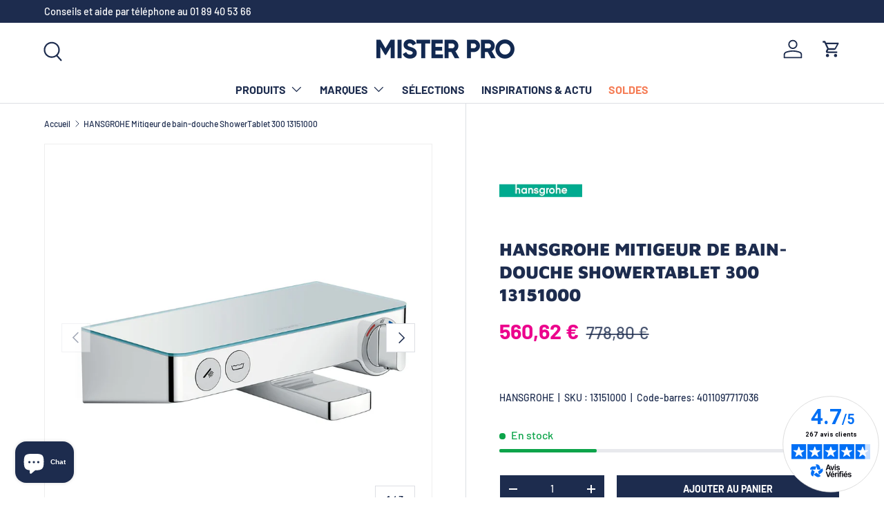

--- FILE ---
content_type: text/html; charset=utf-8
request_url: https://misterpro.com/products/thermostatique-bain-douche-300-chrome-showertablet-hansgrohe-13151000
body_size: 37960
content:
<!doctype html>
<html class="no-js" lang="fr" dir="ltr">
<head><meta charset="utf-8">
<meta name="viewport" content="width=device-width,initial-scale=1">
<title>HANSGROHE Mitigeur de bain-douche ShowerTablet 300 13151000 &ndash; Mister PRO</title><link rel="canonical" href="https://misterpro.com/products/thermostatique-bain-douche-300-chrome-showertablet-hansgrohe-13151000"><link rel="icon" href="//misterpro.com/cdn/shop/files/favicon_mrp.png?crop=center&height=48&v=1744122355&width=48" type="image/png">
  <link rel="apple-touch-icon" href="//misterpro.com/cdn/shop/files/favicon_mrp.png?crop=center&height=180&v=1744122355&width=180"><meta name="description" content="Thermostatique bain/douche 300 chromé ShowerTablet Hansgrohe 13151000. Hansgrohe au meilleur prix sur Mister-PRO.com : Sanitaire, outillage et plomberie. Achetez en ligne les plus grandes marques Grohe, Hansgrohe, Facom, Stanley au meilleur prix. Livraison rapide et achat en ligne sécurisé."><meta property="og:site_name" content="Mister PRO">
<meta property="og:url" content="https://misterpro.com/products/thermostatique-bain-douche-300-chrome-showertablet-hansgrohe-13151000">
<meta property="og:title" content="HANSGROHE Mitigeur de bain-douche ShowerTablet 300 13151000">
<meta property="og:type" content="product">
<meta property="og:description" content="Thermostatique bain/douche 300 chromé ShowerTablet Hansgrohe 13151000. Hansgrohe au meilleur prix sur Mister-PRO.com : Sanitaire, outillage et plomberie. Achetez en ligne les plus grandes marques Grohe, Hansgrohe, Facom, Stanley au meilleur prix. Livraison rapide et achat en ligne sécurisé."><meta property="og:image" content="http://misterpro.com/cdn/shop/products/444482.jpg?crop=center&height=1200&v=1638443315&width=1200">
  <meta property="og:image:secure_url" content="https://misterpro.com/cdn/shop/products/444482.jpg?crop=center&height=1200&v=1638443315&width=1200">
  <meta property="og:image:width" content="2000">
  <meta property="og:image:height" content="2000"><meta property="og:price:amount" content="560,62">
  <meta property="og:price:currency" content="EUR"><meta name="twitter:card" content="summary_large_image">
<meta name="twitter:title" content="HANSGROHE Mitigeur de bain-douche ShowerTablet 300 13151000">
<meta name="twitter:description" content="Thermostatique bain/douche 300 chromé ShowerTablet Hansgrohe 13151000. Hansgrohe au meilleur prix sur Mister-PRO.com : Sanitaire, outillage et plomberie. Achetez en ligne les plus grandes marques Grohe, Hansgrohe, Facom, Stanley au meilleur prix. Livraison rapide et achat en ligne sécurisé.">
<link rel="preload" href="//misterpro.com/cdn/shop/t/37/assets/main.css?v=109964744403081143781738828526" as="style"><style data-shopify>
@font-face {
  font-family: Barlow;
  font-weight: 500;
  font-style: normal;
  font-display: swap;
  src: url("//misterpro.com/cdn/fonts/barlow/barlow_n5.a193a1990790eba0cc5cca569d23799830e90f07.woff2") format("woff2"),
       url("//misterpro.com/cdn/fonts/barlow/barlow_n5.ae31c82169b1dc0715609b8cc6a610b917808358.woff") format("woff");
}
@font-face {
  font-family: Barlow;
  font-weight: 700;
  font-style: normal;
  font-display: swap;
  src: url("//misterpro.com/cdn/fonts/barlow/barlow_n7.691d1d11f150e857dcbc1c10ef03d825bc378d81.woff2") format("woff2"),
       url("//misterpro.com/cdn/fonts/barlow/barlow_n7.4fdbb1cb7da0e2c2f88492243ffa2b4f91924840.woff") format("woff");
}
@font-face {
  font-family: Barlow;
  font-weight: 500;
  font-style: italic;
  font-display: swap;
  src: url("//misterpro.com/cdn/fonts/barlow/barlow_i5.714d58286997b65cd479af615cfa9bb0a117a573.woff2") format("woff2"),
       url("//misterpro.com/cdn/fonts/barlow/barlow_i5.0120f77e6447d3b5df4bbec8ad8c2d029d87fb21.woff") format("woff");
}
@font-face {
  font-family: Barlow;
  font-weight: 700;
  font-style: italic;
  font-display: swap;
  src: url("//misterpro.com/cdn/fonts/barlow/barlow_i7.50e19d6cc2ba5146fa437a5a7443c76d5d730103.woff2") format("woff2"),
       url("//misterpro.com/cdn/fonts/barlow/barlow_i7.47e9f98f1b094d912e6fd631cc3fe93d9f40964f.woff") format("woff");
}
@font-face {
  font-family: "Maven Pro";
  font-weight: 900;
  font-style: normal;
  font-display: swap;
  src: url("//misterpro.com/cdn/fonts/maven_pro/mavenpro_n9.6b9c0d9443b13ba7b9a4ce1e5c7754df732e484d.woff2") format("woff2"),
       url("//misterpro.com/cdn/fonts/maven_pro/mavenpro_n9.88683e89a9504e5078b90d26472ce630fa547e4b.woff") format("woff");
}
@font-face {
  font-family: Barlow;
  font-weight: 700;
  font-style: normal;
  font-display: swap;
  src: url("//misterpro.com/cdn/fonts/barlow/barlow_n7.691d1d11f150e857dcbc1c10ef03d825bc378d81.woff2") format("woff2"),
       url("//misterpro.com/cdn/fonts/barlow/barlow_n7.4fdbb1cb7da0e2c2f88492243ffa2b4f91924840.woff") format("woff");
}
:root {
      --bg-color: 255 255 255 / 1.0;
      --bg-color-og: 255 255 255 / 1.0;
      --heading-color: 29 44 78;
      --text-color: 29 44 78;
      --text-color-og: 29 44 78;
      --scrollbar-color: 29 44 78;
      --link-color: 29 44 78;
      --link-color-og: 29 44 78;
      --star-color: 236 0 140;--swatch-border-color-default: 210 213 220;
        --swatch-border-color-active: 142 150 167;
        --swatch-card-size: 24px;
        --swatch-variant-picker-size: 64px;--color-scheme-1-bg: 245 245 245 / 1.0;
      --color-scheme-1-grad: linear-gradient(46deg, rgba(245, 245, 245, 1) 13%, rgba(249, 249, 249, 1) 86%);
      --color-scheme-1-heading: 29 44 78;
      --color-scheme-1-text: 29 44 78;
      --color-scheme-1-btn-bg: 236 0 140;
      --color-scheme-1-btn-text: 255 255 255;
      --color-scheme-1-btn-bg-hover: 240 52 163;--color-scheme-2-bg: 29 44 78 / 1.0;
      --color-scheme-2-grad: ;
      --color-scheme-2-heading: 255 255 255;
      --color-scheme-2-text: 255 255 255;
      --color-scheme-2-btn-bg: 236 0 140;
      --color-scheme-2-btn-text: 255 255 255;
      --color-scheme-2-btn-bg-hover: 240 52 163;--color-scheme-3-bg: 236 0 140 / 1.0;
      --color-scheme-3-grad: ;
      --color-scheme-3-heading: 255 255 255;
      --color-scheme-3-text: 255 255 255;
      --color-scheme-3-btn-bg: 255 255 255;
      --color-scheme-3-btn-text: 236 0 140;
      --color-scheme-3-btn-bg-hover: 253 231 244;

      --drawer-bg-color: 255 255 255 / 1.0;
      --drawer-text-color: 29 44 78;

      --panel-bg-color: 245 245 245 / 1.0;
      --panel-heading-color: 29 44 78;
      --panel-text-color: 29 44 78;

      --in-stock-text-color: 13 164 74;
      --low-stock-text-color: 236 0 140;
      --very-low-stock-text-color: 227 43 43;
      --no-stock-text-color: 7 7 7;
      --no-stock-backordered-text-color: 236 0 140;

      --error-bg-color: 252 237 238;
      --error-text-color: 180 12 28;
      --success-bg-color: 232 246 234;
      --success-text-color: 44 126 63;
      --info-bg-color: 228 237 250;
      --info-text-color: 26 102 210;

      --heading-font-family: "Maven Pro", sans-serif;
      --heading-font-style: normal;
      --heading-font-weight: 900;
      --heading-scale-start: 6;

      --navigation-font-family: Barlow, sans-serif;
      --navigation-font-style: normal;
      --navigation-font-weight: 700;
      --heading-text-transform: uppercase;
--subheading-text-transform: none;
      --body-font-family: Barlow, sans-serif;
      --body-font-style: normal;
      --body-font-weight: 500;
      --body-font-size: 16;

      --section-gap: 64;
      --heading-gap: calc(8 * var(--space-unit));--grid-column-gap: 20px;--btn-bg-color: 236 0 140;
      --btn-bg-hover-color: 240 52 163;
      --btn-text-color: 255 255 255;
      --btn-bg-color-og: 236 0 140;
      --btn-text-color-og: 255 255 255;
      --btn-alt-bg-color: 29 44 78;
      --btn-alt-bg-alpha: 1.0;
      --btn-alt-text-color: 255 255 255;
      --btn-border-width: 1px;
      --btn-padding-y: 12px;

      

      --btn-lg-border-radius: 50%;
      --btn-icon-border-radius: 50%;
      --input-with-btn-inner-radius: var(--btn-border-radius);
      --btn-text-transform: uppercase;

      --input-bg-color: 255 255 255 / 1.0;
      --input-text-color: 29 44 78;
      --input-border-width: 1px;
      --input-border-radius: 0px;
      --textarea-border-radius: 0px;
      --input-bg-color-diff-3: #f7f7f7;
      --input-bg-color-diff-6: #f0f0f0;

      --modal-border-radius: 0px;
      --modal-overlay-color: 0 0 0;
      --modal-overlay-opacity: 0.4;
      --drawer-border-radius: 0px;
      --overlay-border-radius: 0px;

      --custom-label-bg-color: 226 158 42;
      --custom-label-text-color: 245 245 245;--new-label-bg-color: 26 102 210;
      --new-label-text-color: 255 255 255;--preorder-label-bg-color: 86 203 249;
      --preorder-label-text-color: 0 0 0;

      --collection-label-color: 0 126 18;

      --page-width: 1590px;
      --gutter-sm: 20px;
      --gutter-md: 32px;
      --gutter-lg: 64px;

      --payment-terms-bg-color: #ffffff;

      --coll-card-bg-color: #f5f5f5;
      --coll-card-border-color: #ffffff;

      --card-highlight-bg-color: #1d2c4e;
      --card-highlight-text-color: 228 237 250;
      --card-highlight-border-color: #1d2c4e;--blend-bg-color: #f5f5f5;
        
          --aos-animate-duration: 1s;
        

        
          --aos-min-width: 0;
        
      

      --reading-width: 48em;
    }

    @media (max-width: 769px) {
      :root {
        --reading-width: 36em;
      }
    }
  </style><link rel="stylesheet" href="//misterpro.com/cdn/shop/t/37/assets/main.css?v=109964744403081143781738828526">
  <script src="//misterpro.com/cdn/shop/t/37/assets/main.js?v=76476094356780495751735890076" defer="defer"></script><link rel="preload" href="//misterpro.com/cdn/fonts/barlow/barlow_n5.a193a1990790eba0cc5cca569d23799830e90f07.woff2" as="font" type="font/woff2" crossorigin fetchpriority="high"><link rel="preload" href="//misterpro.com/cdn/fonts/maven_pro/mavenpro_n9.6b9c0d9443b13ba7b9a4ce1e5c7754df732e484d.woff2" as="font" type="font/woff2" crossorigin fetchpriority="high"><link rel="stylesheet" href="//misterpro.com/cdn/shop/t/37/assets/swatches.css?v=177409050860017286011764253456" media="print" onload="this.media='all'">
    <noscript><link rel="stylesheet" href="//misterpro.com/cdn/shop/t/37/assets/swatches.css?v=177409050860017286011764253456"></noscript><script>window.performance && window.performance.mark && window.performance.mark('shopify.content_for_header.start');</script><meta name="google-site-verification" content="L31JM_VMHfElwZqguKyhUQ07i8m1UNXewYL2vpFgvM0">
<meta name="facebook-domain-verification" content="a4e9emw8tgjlrwdr70tzq2hyx0v1nl">
<meta id="shopify-digital-wallet" name="shopify-digital-wallet" content="/60277293229/digital_wallets/dialog">
<meta name="shopify-checkout-api-token" content="8e71c8fb749f6a561b01407f8c723267">
<meta id="in-context-paypal-metadata" data-shop-id="60277293229" data-venmo-supported="false" data-environment="production" data-locale="fr_FR" data-paypal-v4="true" data-currency="EUR">
<link rel="alternate" type="application/json+oembed" href="https://misterpro.com/products/thermostatique-bain-douche-300-chrome-showertablet-hansgrohe-13151000.oembed">
<script async="async" src="/checkouts/internal/preloads.js?locale=fr-FR"></script>
<script id="shopify-features" type="application/json">{"accessToken":"8e71c8fb749f6a561b01407f8c723267","betas":["rich-media-storefront-analytics"],"domain":"misterpro.com","predictiveSearch":true,"shopId":60277293229,"locale":"fr"}</script>
<script>var Shopify = Shopify || {};
Shopify.shop = "mister-pro-shop.myshopify.com";
Shopify.locale = "fr";
Shopify.currency = {"active":"EUR","rate":"1.0"};
Shopify.country = "FR";
Shopify.theme = {"name":"MRP V2.0 Thème Entreprise 1.6.2","id":178568560980,"schema_name":"Enterprise","schema_version":"1.6.2","theme_store_id":1657,"role":"main"};
Shopify.theme.handle = "null";
Shopify.theme.style = {"id":null,"handle":null};
Shopify.cdnHost = "misterpro.com/cdn";
Shopify.routes = Shopify.routes || {};
Shopify.routes.root = "/";</script>
<script type="module">!function(o){(o.Shopify=o.Shopify||{}).modules=!0}(window);</script>
<script>!function(o){function n(){var o=[];function n(){o.push(Array.prototype.slice.apply(arguments))}return n.q=o,n}var t=o.Shopify=o.Shopify||{};t.loadFeatures=n(),t.autoloadFeatures=n()}(window);</script>
<script id="shop-js-analytics" type="application/json">{"pageType":"product"}</script>
<script defer="defer" async type="module" src="//misterpro.com/cdn/shopifycloud/shop-js/modules/v2/client.init-shop-cart-sync_DyYWCJny.fr.esm.js"></script>
<script defer="defer" async type="module" src="//misterpro.com/cdn/shopifycloud/shop-js/modules/v2/chunk.common_BDBm0ZZC.esm.js"></script>
<script type="module">
  await import("//misterpro.com/cdn/shopifycloud/shop-js/modules/v2/client.init-shop-cart-sync_DyYWCJny.fr.esm.js");
await import("//misterpro.com/cdn/shopifycloud/shop-js/modules/v2/chunk.common_BDBm0ZZC.esm.js");

  window.Shopify.SignInWithShop?.initShopCartSync?.({"fedCMEnabled":true,"windoidEnabled":true});

</script>
<script>(function() {
  var isLoaded = false;
  function asyncLoad() {
    if (isLoaded) return;
    isLoaded = true;
    var urls = ["https:\/\/widgets.automizely.com\/pages\/v1\/pages.js?store_connection_id=81a89c0e5256484aa2a9cab5efdd0c67\u0026mapped_org_id=0610e5ba933203011c6f924aeb2ff63f_v1\u0026shop=mister-pro-shop.myshopify.com","https:\/\/cdnv2.mycustomizer.com\/s-scripts\/front.js.gz?shop=mister-pro-shop.myshopify.com","https:\/\/admin.revenuehunt.com\/embed.js?shop=mister-pro-shop.myshopify.com"];
    for (var i = 0; i < urls.length; i++) {
      var s = document.createElement('script');
      s.type = 'text/javascript';
      s.async = true;
      s.src = urls[i];
      var x = document.getElementsByTagName('script')[0];
      x.parentNode.insertBefore(s, x);
    }
  };
  if(window.attachEvent) {
    window.attachEvent('onload', asyncLoad);
  } else {
    window.addEventListener('load', asyncLoad, false);
  }
})();</script>
<script id="__st">var __st={"a":60277293229,"offset":3600,"reqid":"baad2a1d-4831-4c95-80f2-c28872460e77-1768911675","pageurl":"misterpro.com\/products\/thermostatique-bain-douche-300-chrome-showertablet-hansgrohe-13151000","u":"a6a53a527f9e","p":"product","rtyp":"product","rid":7063478042797};</script>
<script>window.ShopifyPaypalV4VisibilityTracking = true;</script>
<script id="captcha-bootstrap">!function(){'use strict';const t='contact',e='account',n='new_comment',o=[[t,t],['blogs',n],['comments',n],[t,'customer']],c=[[e,'customer_login'],[e,'guest_login'],[e,'recover_customer_password'],[e,'create_customer']],r=t=>t.map((([t,e])=>`form[action*='/${t}']:not([data-nocaptcha='true']) input[name='form_type'][value='${e}']`)).join(','),a=t=>()=>t?[...document.querySelectorAll(t)].map((t=>t.form)):[];function s(){const t=[...o],e=r(t);return a(e)}const i='password',u='form_key',d=['recaptcha-v3-token','g-recaptcha-response','h-captcha-response',i],f=()=>{try{return window.sessionStorage}catch{return}},m='__shopify_v',_=t=>t.elements[u];function p(t,e,n=!1){try{const o=window.sessionStorage,c=JSON.parse(o.getItem(e)),{data:r}=function(t){const{data:e,action:n}=t;return t[m]||n?{data:e,action:n}:{data:t,action:n}}(c);for(const[e,n]of Object.entries(r))t.elements[e]&&(t.elements[e].value=n);n&&o.removeItem(e)}catch(o){console.error('form repopulation failed',{error:o})}}const l='form_type',E='cptcha';function T(t){t.dataset[E]=!0}const w=window,h=w.document,L='Shopify',v='ce_forms',y='captcha';let A=!1;((t,e)=>{const n=(g='f06e6c50-85a8-45c8-87d0-21a2b65856fe',I='https://cdn.shopify.com/shopifycloud/storefront-forms-hcaptcha/ce_storefront_forms_captcha_hcaptcha.v1.5.2.iife.js',D={infoText:'Protégé par hCaptcha',privacyText:'Confidentialité',termsText:'Conditions'},(t,e,n)=>{const o=w[L][v],c=o.bindForm;if(c)return c(t,g,e,D).then(n);var r;o.q.push([[t,g,e,D],n]),r=I,A||(h.body.append(Object.assign(h.createElement('script'),{id:'captcha-provider',async:!0,src:r})),A=!0)});var g,I,D;w[L]=w[L]||{},w[L][v]=w[L][v]||{},w[L][v].q=[],w[L][y]=w[L][y]||{},w[L][y].protect=function(t,e){n(t,void 0,e),T(t)},Object.freeze(w[L][y]),function(t,e,n,w,h,L){const[v,y,A,g]=function(t,e,n){const i=e?o:[],u=t?c:[],d=[...i,...u],f=r(d),m=r(i),_=r(d.filter((([t,e])=>n.includes(e))));return[a(f),a(m),a(_),s()]}(w,h,L),I=t=>{const e=t.target;return e instanceof HTMLFormElement?e:e&&e.form},D=t=>v().includes(t);t.addEventListener('submit',(t=>{const e=I(t);if(!e)return;const n=D(e)&&!e.dataset.hcaptchaBound&&!e.dataset.recaptchaBound,o=_(e),c=g().includes(e)&&(!o||!o.value);(n||c)&&t.preventDefault(),c&&!n&&(function(t){try{if(!f())return;!function(t){const e=f();if(!e)return;const n=_(t);if(!n)return;const o=n.value;o&&e.removeItem(o)}(t);const e=Array.from(Array(32),(()=>Math.random().toString(36)[2])).join('');!function(t,e){_(t)||t.append(Object.assign(document.createElement('input'),{type:'hidden',name:u})),t.elements[u].value=e}(t,e),function(t,e){const n=f();if(!n)return;const o=[...t.querySelectorAll(`input[type='${i}']`)].map((({name:t})=>t)),c=[...d,...o],r={};for(const[a,s]of new FormData(t).entries())c.includes(a)||(r[a]=s);n.setItem(e,JSON.stringify({[m]:1,action:t.action,data:r}))}(t,e)}catch(e){console.error('failed to persist form',e)}}(e),e.submit())}));const S=(t,e)=>{t&&!t.dataset[E]&&(n(t,e.some((e=>e===t))),T(t))};for(const o of['focusin','change'])t.addEventListener(o,(t=>{const e=I(t);D(e)&&S(e,y())}));const B=e.get('form_key'),M=e.get(l),P=B&&M;t.addEventListener('DOMContentLoaded',(()=>{const t=y();if(P)for(const e of t)e.elements[l].value===M&&p(e,B);[...new Set([...A(),...v().filter((t=>'true'===t.dataset.shopifyCaptcha))])].forEach((e=>S(e,t)))}))}(h,new URLSearchParams(w.location.search),n,t,e,['guest_login'])})(!0,!0)}();</script>
<script integrity="sha256-4kQ18oKyAcykRKYeNunJcIwy7WH5gtpwJnB7kiuLZ1E=" data-source-attribution="shopify.loadfeatures" defer="defer" src="//misterpro.com/cdn/shopifycloud/storefront/assets/storefront/load_feature-a0a9edcb.js" crossorigin="anonymous"></script>
<script data-source-attribution="shopify.dynamic_checkout.dynamic.init">var Shopify=Shopify||{};Shopify.PaymentButton=Shopify.PaymentButton||{isStorefrontPortableWallets:!0,init:function(){window.Shopify.PaymentButton.init=function(){};var t=document.createElement("script");t.src="https://misterpro.com/cdn/shopifycloud/portable-wallets/latest/portable-wallets.fr.js",t.type="module",document.head.appendChild(t)}};
</script>
<script data-source-attribution="shopify.dynamic_checkout.buyer_consent">
  function portableWalletsHideBuyerConsent(e){var t=document.getElementById("shopify-buyer-consent"),n=document.getElementById("shopify-subscription-policy-button");t&&n&&(t.classList.add("hidden"),t.setAttribute("aria-hidden","true"),n.removeEventListener("click",e))}function portableWalletsShowBuyerConsent(e){var t=document.getElementById("shopify-buyer-consent"),n=document.getElementById("shopify-subscription-policy-button");t&&n&&(t.classList.remove("hidden"),t.removeAttribute("aria-hidden"),n.addEventListener("click",e))}window.Shopify?.PaymentButton&&(window.Shopify.PaymentButton.hideBuyerConsent=portableWalletsHideBuyerConsent,window.Shopify.PaymentButton.showBuyerConsent=portableWalletsShowBuyerConsent);
</script>
<script>
  function portableWalletsCleanup(e){e&&e.src&&console.error("Failed to load portable wallets script "+e.src);var t=document.querySelectorAll("shopify-accelerated-checkout .shopify-payment-button__skeleton, shopify-accelerated-checkout-cart .wallet-cart-button__skeleton"),e=document.getElementById("shopify-buyer-consent");for(let e=0;e<t.length;e++)t[e].remove();e&&e.remove()}function portableWalletsNotLoadedAsModule(e){e instanceof ErrorEvent&&"string"==typeof e.message&&e.message.includes("import.meta")&&"string"==typeof e.filename&&e.filename.includes("portable-wallets")&&(window.removeEventListener("error",portableWalletsNotLoadedAsModule),window.Shopify.PaymentButton.failedToLoad=e,"loading"===document.readyState?document.addEventListener("DOMContentLoaded",window.Shopify.PaymentButton.init):window.Shopify.PaymentButton.init())}window.addEventListener("error",portableWalletsNotLoadedAsModule);
</script>

<script type="module" src="https://misterpro.com/cdn/shopifycloud/portable-wallets/latest/portable-wallets.fr.js" onError="portableWalletsCleanup(this)" crossorigin="anonymous"></script>
<script nomodule>
  document.addEventListener("DOMContentLoaded", portableWalletsCleanup);
</script>

<script id='scb4127' type='text/javascript' async='' src='https://misterpro.com/cdn/shopifycloud/privacy-banner/storefront-banner.js'></script><link id="shopify-accelerated-checkout-styles" rel="stylesheet" media="screen" href="https://misterpro.com/cdn/shopifycloud/portable-wallets/latest/accelerated-checkout-backwards-compat.css" crossorigin="anonymous">
<style id="shopify-accelerated-checkout-cart">
        #shopify-buyer-consent {
  margin-top: 1em;
  display: inline-block;
  width: 100%;
}

#shopify-buyer-consent.hidden {
  display: none;
}

#shopify-subscription-policy-button {
  background: none;
  border: none;
  padding: 0;
  text-decoration: underline;
  font-size: inherit;
  cursor: pointer;
}

#shopify-subscription-policy-button::before {
  box-shadow: none;
}

      </style>
<script id="sections-script" data-sections="header,footer" defer="defer" src="//misterpro.com/cdn/shop/t/37/compiled_assets/scripts.js?v=6261"></script>
<script>window.performance && window.performance.mark && window.performance.mark('shopify.content_for_header.end');</script>

    <script src="//misterpro.com/cdn/shop/t/37/assets/animate-on-scroll.js?v=15249566486942820451735890075" defer="defer"></script>
    <link rel="stylesheet" href="//misterpro.com/cdn/shop/t/37/assets/animate-on-scroll.css?v=116194678796051782541735890075">
  

  <script>document.documentElement.className = document.documentElement.className.replace('no-js', 'js');</script><!-- CC Custom Head Start --><!-- CC Custom Head End --><!-- BEGIN app block: shopify://apps/doofinder-search-discovery/blocks/doofinder-script/1abc6bc6-ff36-4a37-9034-effae4a47cf6 -->
  <script>
    (function(w, k) {w[k] = window[k] || function () { (window[k].q = window[k].q || []).push(arguments) }})(window, "doofinderApp")
    var dfKvCustomerEmail = "";

    doofinderApp("config", "currency", Shopify.currency.active);
    doofinderApp("config", "language", Shopify.locale);
    var context = Shopify.country;
    
    doofinderApp("config", "priceName", context);
    localStorage.setItem("shopify-language", Shopify.locale);

    doofinderApp("init", "layer", {
      params:{
        "":{
          exclude: {
            not_published_in: [context]
          }
        },
        "product":{
          exclude: {
            not_published_in: [context]
          }
        }
      }
    });
  </script>

  <script src="https://eu1-config.doofinder.com/2.x/08e66ad1-102d-48ba-81cd-5347a46d13ff.js" async></script>



<!-- END app block --><link href="https://cdn.shopify.com/extensions/019b4173-198c-7504-9ca7-09d6d87cfeb2/256-metafields-editor-324/assets/image.css" rel="stylesheet" type="text/css" media="all">
<script src="https://cdn.shopify.com/extensions/0bdf6072-3b81-4757-9f23-b3d93acaca82/skeepers-verified-reviews-16/assets/skeepers-shopify-rr.js" type="text/javascript" defer="defer"></script>
<link href="https://cdn.shopify.com/extensions/0bdf6072-3b81-4757-9f23-b3d93acaca82/skeepers-verified-reviews-16/assets/skeepers-shopify-rr.css" rel="stylesheet" type="text/css" media="all">
<script src="https://cdn.shopify.com/extensions/e4b3a77b-20c9-4161-b1bb-deb87046128d/inbox-1253/assets/inbox-chat-loader.js" type="text/javascript" defer="defer"></script>
<link href="https://monorail-edge.shopifysvc.com" rel="dns-prefetch">
<script>(function(){if ("sendBeacon" in navigator && "performance" in window) {try {var session_token_from_headers = performance.getEntriesByType('navigation')[0].serverTiming.find(x => x.name == '_s').description;} catch {var session_token_from_headers = undefined;}var session_cookie_matches = document.cookie.match(/_shopify_s=([^;]*)/);var session_token_from_cookie = session_cookie_matches && session_cookie_matches.length === 2 ? session_cookie_matches[1] : "";var session_token = session_token_from_headers || session_token_from_cookie || "";function handle_abandonment_event(e) {var entries = performance.getEntries().filter(function(entry) {return /monorail-edge.shopifysvc.com/.test(entry.name);});if (!window.abandonment_tracked && entries.length === 0) {window.abandonment_tracked = true;var currentMs = Date.now();var navigation_start = performance.timing.navigationStart;var payload = {shop_id: 60277293229,url: window.location.href,navigation_start,duration: currentMs - navigation_start,session_token,page_type: "product"};window.navigator.sendBeacon("https://monorail-edge.shopifysvc.com/v1/produce", JSON.stringify({schema_id: "online_store_buyer_site_abandonment/1.1",payload: payload,metadata: {event_created_at_ms: currentMs,event_sent_at_ms: currentMs}}));}}window.addEventListener('pagehide', handle_abandonment_event);}}());</script>
<script id="web-pixels-manager-setup">(function e(e,d,r,n,o){if(void 0===o&&(o={}),!Boolean(null===(a=null===(i=window.Shopify)||void 0===i?void 0:i.analytics)||void 0===a?void 0:a.replayQueue)){var i,a;window.Shopify=window.Shopify||{};var t=window.Shopify;t.analytics=t.analytics||{};var s=t.analytics;s.replayQueue=[],s.publish=function(e,d,r){return s.replayQueue.push([e,d,r]),!0};try{self.performance.mark("wpm:start")}catch(e){}var l=function(){var e={modern:/Edge?\/(1{2}[4-9]|1[2-9]\d|[2-9]\d{2}|\d{4,})\.\d+(\.\d+|)|Firefox\/(1{2}[4-9]|1[2-9]\d|[2-9]\d{2}|\d{4,})\.\d+(\.\d+|)|Chrom(ium|e)\/(9{2}|\d{3,})\.\d+(\.\d+|)|(Maci|X1{2}).+ Version\/(15\.\d+|(1[6-9]|[2-9]\d|\d{3,})\.\d+)([,.]\d+|)( \(\w+\)|)( Mobile\/\w+|) Safari\/|Chrome.+OPR\/(9{2}|\d{3,})\.\d+\.\d+|(CPU[ +]OS|iPhone[ +]OS|CPU[ +]iPhone|CPU IPhone OS|CPU iPad OS)[ +]+(15[._]\d+|(1[6-9]|[2-9]\d|\d{3,})[._]\d+)([._]\d+|)|Android:?[ /-](13[3-9]|1[4-9]\d|[2-9]\d{2}|\d{4,})(\.\d+|)(\.\d+|)|Android.+Firefox\/(13[5-9]|1[4-9]\d|[2-9]\d{2}|\d{4,})\.\d+(\.\d+|)|Android.+Chrom(ium|e)\/(13[3-9]|1[4-9]\d|[2-9]\d{2}|\d{4,})\.\d+(\.\d+|)|SamsungBrowser\/([2-9]\d|\d{3,})\.\d+/,legacy:/Edge?\/(1[6-9]|[2-9]\d|\d{3,})\.\d+(\.\d+|)|Firefox\/(5[4-9]|[6-9]\d|\d{3,})\.\d+(\.\d+|)|Chrom(ium|e)\/(5[1-9]|[6-9]\d|\d{3,})\.\d+(\.\d+|)([\d.]+$|.*Safari\/(?![\d.]+ Edge\/[\d.]+$))|(Maci|X1{2}).+ Version\/(10\.\d+|(1[1-9]|[2-9]\d|\d{3,})\.\d+)([,.]\d+|)( \(\w+\)|)( Mobile\/\w+|) Safari\/|Chrome.+OPR\/(3[89]|[4-9]\d|\d{3,})\.\d+\.\d+|(CPU[ +]OS|iPhone[ +]OS|CPU[ +]iPhone|CPU IPhone OS|CPU iPad OS)[ +]+(10[._]\d+|(1[1-9]|[2-9]\d|\d{3,})[._]\d+)([._]\d+|)|Android:?[ /-](13[3-9]|1[4-9]\d|[2-9]\d{2}|\d{4,})(\.\d+|)(\.\d+|)|Mobile Safari.+OPR\/([89]\d|\d{3,})\.\d+\.\d+|Android.+Firefox\/(13[5-9]|1[4-9]\d|[2-9]\d{2}|\d{4,})\.\d+(\.\d+|)|Android.+Chrom(ium|e)\/(13[3-9]|1[4-9]\d|[2-9]\d{2}|\d{4,})\.\d+(\.\d+|)|Android.+(UC? ?Browser|UCWEB|U3)[ /]?(15\.([5-9]|\d{2,})|(1[6-9]|[2-9]\d|\d{3,})\.\d+)\.\d+|SamsungBrowser\/(5\.\d+|([6-9]|\d{2,})\.\d+)|Android.+MQ{2}Browser\/(14(\.(9|\d{2,})|)|(1[5-9]|[2-9]\d|\d{3,})(\.\d+|))(\.\d+|)|K[Aa][Ii]OS\/(3\.\d+|([4-9]|\d{2,})\.\d+)(\.\d+|)/},d=e.modern,r=e.legacy,n=navigator.userAgent;return n.match(d)?"modern":n.match(r)?"legacy":"unknown"}(),u="modern"===l?"modern":"legacy",c=(null!=n?n:{modern:"",legacy:""})[u],f=function(e){return[e.baseUrl,"/wpm","/b",e.hashVersion,"modern"===e.buildTarget?"m":"l",".js"].join("")}({baseUrl:d,hashVersion:r,buildTarget:u}),m=function(e){var d=e.version,r=e.bundleTarget,n=e.surface,o=e.pageUrl,i=e.monorailEndpoint;return{emit:function(e){var a=e.status,t=e.errorMsg,s=(new Date).getTime(),l=JSON.stringify({metadata:{event_sent_at_ms:s},events:[{schema_id:"web_pixels_manager_load/3.1",payload:{version:d,bundle_target:r,page_url:o,status:a,surface:n,error_msg:t},metadata:{event_created_at_ms:s}}]});if(!i)return console&&console.warn&&console.warn("[Web Pixels Manager] No Monorail endpoint provided, skipping logging."),!1;try{return self.navigator.sendBeacon.bind(self.navigator)(i,l)}catch(e){}var u=new XMLHttpRequest;try{return u.open("POST",i,!0),u.setRequestHeader("Content-Type","text/plain"),u.send(l),!0}catch(e){return console&&console.warn&&console.warn("[Web Pixels Manager] Got an unhandled error while logging to Monorail."),!1}}}}({version:r,bundleTarget:l,surface:e.surface,pageUrl:self.location.href,monorailEndpoint:e.monorailEndpoint});try{o.browserTarget=l,function(e){var d=e.src,r=e.async,n=void 0===r||r,o=e.onload,i=e.onerror,a=e.sri,t=e.scriptDataAttributes,s=void 0===t?{}:t,l=document.createElement("script"),u=document.querySelector("head"),c=document.querySelector("body");if(l.async=n,l.src=d,a&&(l.integrity=a,l.crossOrigin="anonymous"),s)for(var f in s)if(Object.prototype.hasOwnProperty.call(s,f))try{l.dataset[f]=s[f]}catch(e){}if(o&&l.addEventListener("load",o),i&&l.addEventListener("error",i),u)u.appendChild(l);else{if(!c)throw new Error("Did not find a head or body element to append the script");c.appendChild(l)}}({src:f,async:!0,onload:function(){if(!function(){var e,d;return Boolean(null===(d=null===(e=window.Shopify)||void 0===e?void 0:e.analytics)||void 0===d?void 0:d.initialized)}()){var d=window.webPixelsManager.init(e)||void 0;if(d){var r=window.Shopify.analytics;r.replayQueue.forEach((function(e){var r=e[0],n=e[1],o=e[2];d.publishCustomEvent(r,n,o)})),r.replayQueue=[],r.publish=d.publishCustomEvent,r.visitor=d.visitor,r.initialized=!0}}},onerror:function(){return m.emit({status:"failed",errorMsg:"".concat(f," has failed to load")})},sri:function(e){var d=/^sha384-[A-Za-z0-9+/=]+$/;return"string"==typeof e&&d.test(e)}(c)?c:"",scriptDataAttributes:o}),m.emit({status:"loading"})}catch(e){m.emit({status:"failed",errorMsg:(null==e?void 0:e.message)||"Unknown error"})}}})({shopId: 60277293229,storefrontBaseUrl: "https://misterpro.com",extensionsBaseUrl: "https://extensions.shopifycdn.com/cdn/shopifycloud/web-pixels-manager",monorailEndpoint: "https://monorail-edge.shopifysvc.com/unstable/produce_batch",surface: "storefront-renderer",enabledBetaFlags: ["2dca8a86"],webPixelsConfigList: [{"id":"1751155028","configuration":"{\"accountID\":\"1\",\"installation_id\":\"08e66ad1-102d-48ba-81cd-5347a46d13ff\",\"region\":\"eu1\"}","eventPayloadVersion":"v1","runtimeContext":"STRICT","scriptVersion":"2061f8ea39b7d2e31c8b851469aba871","type":"APP","apiClientId":199361,"privacyPurposes":["ANALYTICS","MARKETING","SALE_OF_DATA"],"dataSharingAdjustments":{"protectedCustomerApprovalScopes":["read_customer_personal_data"]}},{"id":"1587773780","configuration":"{\"pixel_id\":\"1121522796247436\",\"pixel_type\":\"facebook_pixel\"}","eventPayloadVersion":"v1","runtimeContext":"OPEN","scriptVersion":"ca16bc87fe92b6042fbaa3acc2fbdaa6","type":"APP","apiClientId":2329312,"privacyPurposes":["ANALYTICS","MARKETING","SALE_OF_DATA"],"dataSharingAdjustments":{"protectedCustomerApprovalScopes":["read_customer_address","read_customer_email","read_customer_name","read_customer_personal_data","read_customer_phone"]}},{"id":"1170899284","configuration":"{\"config\":\"{\\\"google_tag_ids\\\":[\\\"G-7WE9TTFH6J\\\",\\\"AW-11167081249\\\",\\\"GT-NS9VC68\\\"],\\\"target_country\\\":\\\"FR\\\",\\\"gtag_events\\\":[{\\\"type\\\":\\\"begin_checkout\\\",\\\"action_label\\\":[\\\"G-7WE9TTFH6J\\\",\\\"AW-11167081249\\\/ONAUCJy8tJ0ZEKHG8Mwp\\\"]},{\\\"type\\\":\\\"search\\\",\\\"action_label\\\":[\\\"G-7WE9TTFH6J\\\",\\\"AW-11167081249\\\/UU7NCJ67tJ0ZEKHG8Mwp\\\"]},{\\\"type\\\":\\\"view_item\\\",\\\"action_label\\\":[\\\"G-7WE9TTFH6J\\\",\\\"AW-11167081249\\\/DI6PCJu7tJ0ZEKHG8Mwp\\\",\\\"MC-C5WTYTPJWY\\\"]},{\\\"type\\\":\\\"purchase\\\",\\\"action_label\\\":[\\\"G-7WE9TTFH6J\\\",\\\"AW-11167081249\\\/vdZmCJW7tJ0ZEKHG8Mwp\\\",\\\"MC-C5WTYTPJWY\\\"]},{\\\"type\\\":\\\"page_view\\\",\\\"action_label\\\":[\\\"G-7WE9TTFH6J\\\",\\\"AW-11167081249\\\/0lWLCJi7tJ0ZEKHG8Mwp\\\",\\\"MC-C5WTYTPJWY\\\"]},{\\\"type\\\":\\\"add_payment_info\\\",\\\"action_label\\\":[\\\"G-7WE9TTFH6J\\\",\\\"AW-11167081249\\\/uTg5CJ-8tJ0ZEKHG8Mwp\\\"]},{\\\"type\\\":\\\"add_to_cart\\\",\\\"action_label\\\":[\\\"G-7WE9TTFH6J\\\",\\\"AW-11167081249\\\/nyjcCJm8tJ0ZEKHG8Mwp\\\"]}],\\\"enable_monitoring_mode\\\":false}\"}","eventPayloadVersion":"v1","runtimeContext":"OPEN","scriptVersion":"b2a88bafab3e21179ed38636efcd8a93","type":"APP","apiClientId":1780363,"privacyPurposes":[],"dataSharingAdjustments":{"protectedCustomerApprovalScopes":["read_customer_address","read_customer_email","read_customer_name","read_customer_personal_data","read_customer_phone"]}},{"id":"shopify-app-pixel","configuration":"{}","eventPayloadVersion":"v1","runtimeContext":"STRICT","scriptVersion":"0450","apiClientId":"shopify-pixel","type":"APP","privacyPurposes":["ANALYTICS","MARKETING"]},{"id":"shopify-custom-pixel","eventPayloadVersion":"v1","runtimeContext":"LAX","scriptVersion":"0450","apiClientId":"shopify-pixel","type":"CUSTOM","privacyPurposes":["ANALYTICS","MARKETING"]}],isMerchantRequest: false,initData: {"shop":{"name":"Mister PRO","paymentSettings":{"currencyCode":"EUR"},"myshopifyDomain":"mister-pro-shop.myshopify.com","countryCode":"FR","storefrontUrl":"https:\/\/misterpro.com"},"customer":null,"cart":null,"checkout":null,"productVariants":[{"price":{"amount":560.62,"currencyCode":"EUR"},"product":{"title":"HANSGROHE Mitigeur de bain-douche ShowerTablet 300 13151000","vendor":"HANSGROHE","id":"7063478042797","untranslatedTitle":"HANSGROHE Mitigeur de bain-douche ShowerTablet 300 13151000","url":"\/products\/thermostatique-bain-douche-300-chrome-showertablet-hansgrohe-13151000","type":"Mitigeur bain-douche"},"id":"41097536176301","image":{"src":"\/\/misterpro.com\/cdn\/shop\/products\/444482.jpg?v=1638443315"},"sku":"13151000","title":"Default Title","untranslatedTitle":"Default Title"}],"purchasingCompany":null},},"https://misterpro.com/cdn","fcfee988w5aeb613cpc8e4bc33m6693e112",{"modern":"","legacy":""},{"shopId":"60277293229","storefrontBaseUrl":"https:\/\/misterpro.com","extensionBaseUrl":"https:\/\/extensions.shopifycdn.com\/cdn\/shopifycloud\/web-pixels-manager","surface":"storefront-renderer","enabledBetaFlags":"[\"2dca8a86\"]","isMerchantRequest":"false","hashVersion":"fcfee988w5aeb613cpc8e4bc33m6693e112","publish":"custom","events":"[[\"page_viewed\",{}],[\"product_viewed\",{\"productVariant\":{\"price\":{\"amount\":560.62,\"currencyCode\":\"EUR\"},\"product\":{\"title\":\"HANSGROHE Mitigeur de bain-douche ShowerTablet 300 13151000\",\"vendor\":\"HANSGROHE\",\"id\":\"7063478042797\",\"untranslatedTitle\":\"HANSGROHE Mitigeur de bain-douche ShowerTablet 300 13151000\",\"url\":\"\/products\/thermostatique-bain-douche-300-chrome-showertablet-hansgrohe-13151000\",\"type\":\"Mitigeur bain-douche\"},\"id\":\"41097536176301\",\"image\":{\"src\":\"\/\/misterpro.com\/cdn\/shop\/products\/444482.jpg?v=1638443315\"},\"sku\":\"13151000\",\"title\":\"Default Title\",\"untranslatedTitle\":\"Default Title\"}}]]"});</script><script>
  window.ShopifyAnalytics = window.ShopifyAnalytics || {};
  window.ShopifyAnalytics.meta = window.ShopifyAnalytics.meta || {};
  window.ShopifyAnalytics.meta.currency = 'EUR';
  var meta = {"product":{"id":7063478042797,"gid":"gid:\/\/shopify\/Product\/7063478042797","vendor":"HANSGROHE","type":"Mitigeur bain-douche","handle":"thermostatique-bain-douche-300-chrome-showertablet-hansgrohe-13151000","variants":[{"id":41097536176301,"price":56062,"name":"HANSGROHE Mitigeur de bain-douche ShowerTablet 300 13151000","public_title":null,"sku":"13151000"}],"remote":false},"page":{"pageType":"product","resourceType":"product","resourceId":7063478042797,"requestId":"baad2a1d-4831-4c95-80f2-c28872460e77-1768911675"}};
  for (var attr in meta) {
    window.ShopifyAnalytics.meta[attr] = meta[attr];
  }
</script>
<script class="analytics">
  (function () {
    var customDocumentWrite = function(content) {
      var jquery = null;

      if (window.jQuery) {
        jquery = window.jQuery;
      } else if (window.Checkout && window.Checkout.$) {
        jquery = window.Checkout.$;
      }

      if (jquery) {
        jquery('body').append(content);
      }
    };

    var hasLoggedConversion = function(token) {
      if (token) {
        return document.cookie.indexOf('loggedConversion=' + token) !== -1;
      }
      return false;
    }

    var setCookieIfConversion = function(token) {
      if (token) {
        var twoMonthsFromNow = new Date(Date.now());
        twoMonthsFromNow.setMonth(twoMonthsFromNow.getMonth() + 2);

        document.cookie = 'loggedConversion=' + token + '; expires=' + twoMonthsFromNow;
      }
    }

    var trekkie = window.ShopifyAnalytics.lib = window.trekkie = window.trekkie || [];
    if (trekkie.integrations) {
      return;
    }
    trekkie.methods = [
      'identify',
      'page',
      'ready',
      'track',
      'trackForm',
      'trackLink'
    ];
    trekkie.factory = function(method) {
      return function() {
        var args = Array.prototype.slice.call(arguments);
        args.unshift(method);
        trekkie.push(args);
        return trekkie;
      };
    };
    for (var i = 0; i < trekkie.methods.length; i++) {
      var key = trekkie.methods[i];
      trekkie[key] = trekkie.factory(key);
    }
    trekkie.load = function(config) {
      trekkie.config = config || {};
      trekkie.config.initialDocumentCookie = document.cookie;
      var first = document.getElementsByTagName('script')[0];
      var script = document.createElement('script');
      script.type = 'text/javascript';
      script.onerror = function(e) {
        var scriptFallback = document.createElement('script');
        scriptFallback.type = 'text/javascript';
        scriptFallback.onerror = function(error) {
                var Monorail = {
      produce: function produce(monorailDomain, schemaId, payload) {
        var currentMs = new Date().getTime();
        var event = {
          schema_id: schemaId,
          payload: payload,
          metadata: {
            event_created_at_ms: currentMs,
            event_sent_at_ms: currentMs
          }
        };
        return Monorail.sendRequest("https://" + monorailDomain + "/v1/produce", JSON.stringify(event));
      },
      sendRequest: function sendRequest(endpointUrl, payload) {
        // Try the sendBeacon API
        if (window && window.navigator && typeof window.navigator.sendBeacon === 'function' && typeof window.Blob === 'function' && !Monorail.isIos12()) {
          var blobData = new window.Blob([payload], {
            type: 'text/plain'
          });

          if (window.navigator.sendBeacon(endpointUrl, blobData)) {
            return true;
          } // sendBeacon was not successful

        } // XHR beacon

        var xhr = new XMLHttpRequest();

        try {
          xhr.open('POST', endpointUrl);
          xhr.setRequestHeader('Content-Type', 'text/plain');
          xhr.send(payload);
        } catch (e) {
          console.log(e);
        }

        return false;
      },
      isIos12: function isIos12() {
        return window.navigator.userAgent.lastIndexOf('iPhone; CPU iPhone OS 12_') !== -1 || window.navigator.userAgent.lastIndexOf('iPad; CPU OS 12_') !== -1;
      }
    };
    Monorail.produce('monorail-edge.shopifysvc.com',
      'trekkie_storefront_load_errors/1.1',
      {shop_id: 60277293229,
      theme_id: 178568560980,
      app_name: "storefront",
      context_url: window.location.href,
      source_url: "//misterpro.com/cdn/s/trekkie.storefront.cd680fe47e6c39ca5d5df5f0a32d569bc48c0f27.min.js"});

        };
        scriptFallback.async = true;
        scriptFallback.src = '//misterpro.com/cdn/s/trekkie.storefront.cd680fe47e6c39ca5d5df5f0a32d569bc48c0f27.min.js';
        first.parentNode.insertBefore(scriptFallback, first);
      };
      script.async = true;
      script.src = '//misterpro.com/cdn/s/trekkie.storefront.cd680fe47e6c39ca5d5df5f0a32d569bc48c0f27.min.js';
      first.parentNode.insertBefore(script, first);
    };
    trekkie.load(
      {"Trekkie":{"appName":"storefront","development":false,"defaultAttributes":{"shopId":60277293229,"isMerchantRequest":null,"themeId":178568560980,"themeCityHash":"11360946745480536414","contentLanguage":"fr","currency":"EUR","eventMetadataId":"1d3f3f21-3da7-43c6-b366-ef001386036c"},"isServerSideCookieWritingEnabled":true,"monorailRegion":"shop_domain","enabledBetaFlags":["65f19447"]},"Session Attribution":{},"S2S":{"facebookCapiEnabled":true,"source":"trekkie-storefront-renderer","apiClientId":580111}}
    );

    var loaded = false;
    trekkie.ready(function() {
      if (loaded) return;
      loaded = true;

      window.ShopifyAnalytics.lib = window.trekkie;

      var originalDocumentWrite = document.write;
      document.write = customDocumentWrite;
      try { window.ShopifyAnalytics.merchantGoogleAnalytics.call(this); } catch(error) {};
      document.write = originalDocumentWrite;

      window.ShopifyAnalytics.lib.page(null,{"pageType":"product","resourceType":"product","resourceId":7063478042797,"requestId":"baad2a1d-4831-4c95-80f2-c28872460e77-1768911675","shopifyEmitted":true});

      var match = window.location.pathname.match(/checkouts\/(.+)\/(thank_you|post_purchase)/)
      var token = match? match[1]: undefined;
      if (!hasLoggedConversion(token)) {
        setCookieIfConversion(token);
        window.ShopifyAnalytics.lib.track("Viewed Product",{"currency":"EUR","variantId":41097536176301,"productId":7063478042797,"productGid":"gid:\/\/shopify\/Product\/7063478042797","name":"HANSGROHE Mitigeur de bain-douche ShowerTablet 300 13151000","price":"560.62","sku":"13151000","brand":"HANSGROHE","variant":null,"category":"Mitigeur bain-douche","nonInteraction":true,"remote":false},undefined,undefined,{"shopifyEmitted":true});
      window.ShopifyAnalytics.lib.track("monorail:\/\/trekkie_storefront_viewed_product\/1.1",{"currency":"EUR","variantId":41097536176301,"productId":7063478042797,"productGid":"gid:\/\/shopify\/Product\/7063478042797","name":"HANSGROHE Mitigeur de bain-douche ShowerTablet 300 13151000","price":"560.62","sku":"13151000","brand":"HANSGROHE","variant":null,"category":"Mitigeur bain-douche","nonInteraction":true,"remote":false,"referer":"https:\/\/misterpro.com\/products\/thermostatique-bain-douche-300-chrome-showertablet-hansgrohe-13151000"});
      }
    });


        var eventsListenerScript = document.createElement('script');
        eventsListenerScript.async = true;
        eventsListenerScript.src = "//misterpro.com/cdn/shopifycloud/storefront/assets/shop_events_listener-3da45d37.js";
        document.getElementsByTagName('head')[0].appendChild(eventsListenerScript);

})();</script>
  <script>
  if (!window.ga || (window.ga && typeof window.ga !== 'function')) {
    window.ga = function ga() {
      (window.ga.q = window.ga.q || []).push(arguments);
      if (window.Shopify && window.Shopify.analytics && typeof window.Shopify.analytics.publish === 'function') {
        window.Shopify.analytics.publish("ga_stub_called", {}, {sendTo: "google_osp_migration"});
      }
      console.error("Shopify's Google Analytics stub called with:", Array.from(arguments), "\nSee https://help.shopify.com/manual/promoting-marketing/pixels/pixel-migration#google for more information.");
    };
    if (window.Shopify && window.Shopify.analytics && typeof window.Shopify.analytics.publish === 'function') {
      window.Shopify.analytics.publish("ga_stub_initialized", {}, {sendTo: "google_osp_migration"});
    }
  }
</script>
<script
  defer
  src="https://misterpro.com/cdn/shopifycloud/perf-kit/shopify-perf-kit-3.0.4.min.js"
  data-application="storefront-renderer"
  data-shop-id="60277293229"
  data-render-region="gcp-us-east1"
  data-page-type="product"
  data-theme-instance-id="178568560980"
  data-theme-name="Enterprise"
  data-theme-version="1.6.2"
  data-monorail-region="shop_domain"
  data-resource-timing-sampling-rate="10"
  data-shs="true"
  data-shs-beacon="true"
  data-shs-export-with-fetch="true"
  data-shs-logs-sample-rate="1"
  data-shs-beacon-endpoint="https://misterpro.com/api/collect"
></script>
</head>

<body class="cc-animate-enabled">
  <a class="skip-link btn btn--primary visually-hidden" href="#main-content" data-ce-role="skip">Aller au contenu</a><!-- BEGIN sections: header-group -->
<div id="shopify-section-sections--24646982304084__announcement" class="shopify-section shopify-section-group-header-group cc-announcement">
<link href="//misterpro.com/cdn/shop/t/37/assets/announcement.css?v=64767389152932430921735890075" rel="stylesheet" type="text/css" media="all" />
  <script src="//misterpro.com/cdn/shop/t/37/assets/announcement.js?v=123267429028003703111735890075" defer="defer"></script><style data-shopify>.announcement {
      --announcement-text-color: 255 255 255;
      background-color: #1d2c4e;
    }</style><script src="//misterpro.com/cdn/shop/t/37/assets/custom-select.js?v=165097283151564761351735890076" defer="defer"></script><announcement-bar class="announcement block text-body-small" data-slide-delay="5000">
    <div class="container">
      <div class="flex">
        <div class="announcement__col--left announcement__col--align-left announcement__slider" aria-roledescription="carousel" aria-live="off"><div class="announcement__text flex items-center m-0"  aria-roledescription="slide">
              <div class="rte"><p>Conseils et aide par téléphone au 01 89 40 53 66</p></div>
            </div><div class="announcement__text flex items-center m-0"  aria-roledescription="slide">
              <div class="rte"><p><strong>-5% sur tous les produits Roca grâce au code ROCA5</strong></p></div>
            </div><div class="announcement__text flex items-center m-0"  aria-roledescription="slide">
              <div class="rte"><p><strong>Livraison Offerte dès 100€ d'achat  !</strong></p></div>
            </div></div>

        
          <div class="announcement__col--right hidden md:flex md:items-center"><div class="announcement__localization">
                <form method="post" action="/localization" id="nav-localization" accept-charset="UTF-8" class="form localization no-js-hidden" enctype="multipart/form-data"><input type="hidden" name="form_type" value="localization" /><input type="hidden" name="utf8" value="✓" /><input type="hidden" name="_method" value="put" /><input type="hidden" name="return_to" value="/products/thermostatique-bain-douche-300-chrome-showertablet-hansgrohe-13151000" /><div class="localization__grid"></div><script>
      customElements.whenDefined('custom-select').then(() => {
        if (!customElements.get('country-selector')) {
          class CountrySelector extends customElements.get('custom-select') {
            constructor() {
              super();
              this.loaded = false;
            }

            async showListbox() {
              if (this.loaded) {
                super.showListbox();
                return;
              }

              this.button.classList.add('is-loading');
              this.button.setAttribute('aria-disabled', 'true');

              try {
                const response = await fetch('?section_id=country-selector');
                if (!response.ok) throw new Error(response.status);

                const tmpl = document.createElement('template');
                tmpl.innerHTML = await response.text();

                const el = tmpl.content.querySelector('.custom-select__listbox');
                this.listbox.innerHTML = el.innerHTML;

                this.options = this.querySelectorAll('.custom-select__option');

                this.popular = this.querySelectorAll('[data-popular]');
                if (this.popular.length) {
                  this.popular[this.popular.length - 1].closest('.custom-select__option')
                    .classList.add('custom-select__option--visual-group-end');
                }

                this.selectedOption = this.querySelector('[aria-selected="true"]');
                if (!this.selectedOption) {
                  this.selectedOption = this.listbox.firstElementChild;
                }

                this.loaded = true;
              } catch {
                this.listbox.innerHTML = '<li>Erreur lors de la récupération des pays, veuillez réessayer.</li>';
              } finally {
                super.showListbox();
                this.button.classList.remove('is-loading');
                this.button.setAttribute('aria-disabled', 'false');
              }
            }

            setButtonWidth() {
              return;
            }
          }

          customElements.define('country-selector', CountrySelector);
        }
      });
    </script><script>
    document.getElementById('nav-localization').addEventListener('change', (evt) => {
      const input = evt.target.previousElementSibling;
      if (input && input.tagName === 'INPUT') {
        input.value = evt.detail.selectedValue;
        evt.currentTarget.submit();
      }
    });
  </script></form>
              </div></div></div>
    </div>
  </announcement-bar>
</div><div id="shopify-section-sections--24646982304084__header" class="shopify-section shopify-section-group-header-group cc-header">
<style data-shopify>.header {
  --bg-color: 255 255 255 / 1.0;
  --text-color: 29 44 78;
  --nav-bg-color: 255 255 255;
  --nav-text-color: 29 44 78;
  --nav-child-bg-color:  255 255 255;
  --nav-child-text-color: 29 44 78;
  --header-accent-color: 245 124 85;
  --search-bg-color: #e8eaed;
  
  
  }</style><store-header class="header bg-theme-bg text-theme-text has-motion search-is-collapsed"data-is-sticky="true"data-is-search-minimised="true"style="--header-transition-speed: 300ms">
  <header class="header__grid header__grid--centered-logo container flex flex-wrap items-center">
    <div class="header__logo logo text-center flex js-closes-menu"><a class="logo__link inline-block" href="/"><span class="flex" style="max-width: 200px;">
              <img srcset="//misterpro.com/cdn/shop/files/logo-mrp-test.png?v=1734625307&width=200, //misterpro.com/cdn/shop/files/logo-mrp-test.png?v=1734625307&width=400 2x" src="//misterpro.com/cdn/shop/files/logo-mrp-test.png?v=1734625307&width=400"
         style="object-position: 50.0% 50.0%" loading="eager"
         width="400"
         height="56"
         
         alt="Mister PRO">
            </span></a></div><link rel="stylesheet" href="//misterpro.com/cdn/shop/t/37/assets/predictive-search.css?v=33632668381892787391735890076">
        <script src="//misterpro.com/cdn/shop/t/37/assets/predictive-search.js?v=158424367886238494141735890076" defer="defer"></script>
        <script src="//misterpro.com/cdn/shop/t/37/assets/tabs.js?v=135558236254064818051735890077" defer="defer"></script><div class="header__search header__search--collapsible-mob header__search--collapsible-desktop js-search-bar relative js-closes-menu" id="search-bar"><a class="header__icon header__icon--search-left absolute hidden md:block js-show-search-left" href="/search" aria-controls="search-bar">
            <span class="header__icon--search-left-search">
              <svg width="21" height="23" viewBox="0 0 21 23" fill="currentColor" aria-hidden="true" focusable="false" role="presentation" class="icon"><path d="M14.398 14.483 19 19.514l-1.186 1.014-4.59-5.017a8.317 8.317 0 0 1-4.888 1.578C3.732 17.089 0 13.369 0 8.779S3.732.472 8.336.472c4.603 0 8.335 3.72 8.335 8.307a8.265 8.265 0 0 1-2.273 5.704ZM8.336 15.53c3.74 0 6.772-3.022 6.772-6.75 0-3.729-3.031-6.75-6.772-6.75S1.563 5.051 1.563 8.78c0 3.728 3.032 6.75 6.773 6.75Z"/></svg>
            </span>
            <span class="header__icon--search-left-close">
              <svg width="24" height="24" viewBox="0 0 24 24" stroke="currentColor" stroke-width="1.5" fill="none" fill-rule="evenodd" stroke-linejoin="round" aria-hidden="true" focusable="false" role="presentation" class="icon"><path d="M5 19 19 5M5 5l14 14"/></svg>
            </span>
            <span class="visually-hidden">Recherche</span>
          </a><link rel="stylesheet" href="//misterpro.com/cdn/shop/t/37/assets/search-suggestions.css?v=42785600753809748511735890077" media="print" onload="this.media='all'"><link href="//misterpro.com/cdn/shop/t/37/assets/product-type-search.css?v=32465786266336344111735890077" rel="stylesheet" type="text/css" media="all" />
<predictive-search class="block" data-loading-text="Chargement..."><form class="search relative search--speech search--product-types" role="search" action="/search" method="get">
    <label class="label visually-hidden" for="header-search">Recherche</label>
    <script src="//misterpro.com/cdn/shop/t/37/assets/search-form.js?v=43677551656194261111735890077" defer="defer"></script>
    <search-form class="search__form block">
      <input type="hidden" name="options[prefix]" value="last">
      <input type="search"
             class="search__input w-full input js-search-input"
             id="header-search"
             name="q"
             placeholder="Rechercher un produit"
             
               data-placeholder-one="Rechercher un produit"
             
             
               data-placeholder-two="Rechercher une marque"
             
             
               data-placeholder-three="Colonne de douche GROHE, panneau mural VIPANEL..."
             
             data-placeholder-prompts-mob="false"
             
               data-typing-speed="100"
               data-deleting-speed="60"
               data-delay-after-deleting="500"
               data-delay-before-first-delete="2000"
               data-delay-after-word-typed="2400"
             
             role="combobox"
               autocomplete="off"
               aria-autocomplete="list"
               aria-controls="predictive-search-results"
               aria-owns="predictive-search-results"
               aria-haspopup="listbox"
               aria-expanded="false"
               spellcheck="false">
<custom-select id="product_types" class="search__product-types absolute left-0 top-0 bottom-0 js-search-product-types"><label class="label visually-hidden no-js-hidden" for="product_types-button">Type de produit</label><div class="custom-select relative w-full no-js-hidden"><button class="custom-select__btn input items-center" type="button"
            aria-expanded="false" aria-haspopup="listbox" id="product_types-button">
      <span class="text-start">Tous</span>
      <svg width="20" height="20" viewBox="0 0 24 24" class="icon" role="presentation" focusable="false" aria-hidden="true">
        <path d="M20 8.5 12.5 16 5 8.5" stroke="currentColor" stroke-width="1.5" fill="none"/>
      </svg>
    </button>
    <ul class="custom-select__listbox absolute invisible" role="listbox" tabindex="-1"
        aria-hidden="true" hidden><li class="custom-select__option js-option" id="product_types-opt-default" role="option" data-value="">
          <span class="pointer-events-none">Tous</span>
        </li><li class="custom-select__option flex items-center js-option" id="product_types-opt-0" role="option"
            data-value="Abattant WC"
>
          <span class="pointer-events-none">Abattant WC</span>
        </li><li class="custom-select__option flex items-center js-option" id="product_types-opt-1" role="option"
            data-value="Accessoire clé à choc"
>
          <span class="pointer-events-none">Accessoire clé à choc</span>
        </li><li class="custom-select__option flex items-center js-option" id="product_types-opt-2" role="option"
            data-value="Accessoire douille"
>
          <span class="pointer-events-none">Accessoire douille</span>
        </li><li class="custom-select__option flex items-center js-option" id="product_types-opt-3" role="option"
            data-value="Accessoire pour tronçonneuse"
>
          <span class="pointer-events-none">Accessoire pour tronçonneuse</span>
        </li><li class="custom-select__option flex items-center js-option" id="product_types-opt-4" role="option"
            data-value="Accessoires baignoire et receveur"
>
          <span class="pointer-events-none">Accessoires baignoire et receveur</span>
        </li><li class="custom-select__option flex items-center js-option" id="product_types-opt-5" role="option"
            data-value="Accessoires balai vapeur"
>
          <span class="pointer-events-none">Accessoires balai vapeur</span>
        </li><li class="custom-select__option flex items-center js-option" id="product_types-opt-6" role="option"
            data-value="Accessoires bâti-support"
>
          <span class="pointer-events-none">Accessoires bâti-support</span>
        </li><li class="custom-select__option flex items-center js-option" id="product_types-opt-7" role="option"
            data-value="Accessoires colonne de douche"
>
          <span class="pointer-events-none">Accessoires colonne de douche</span>
        </li><li class="custom-select__option flex items-center js-option" id="product_types-opt-8" role="option"
            data-value="Accessoires douilles"
>
          <span class="pointer-events-none">Accessoires douilles</span>
        </li><li class="custom-select__option flex items-center js-option" id="product_types-opt-9" role="option"
            data-value="Accessoires mitigeur"
>
          <span class="pointer-events-none">Accessoires mitigeur</span>
        </li><li class="custom-select__option flex items-center js-option" id="product_types-opt-10" role="option"
            data-value="Accessoires nettoyeur haute pression"
>
          <span class="pointer-events-none">Accessoires nettoyeur haute pression</span>
        </li><li class="custom-select__option flex items-center js-option" id="product_types-opt-11" role="option"
            data-value="Accessoires niveau laser"
>
          <span class="pointer-events-none">Accessoires niveau laser</span>
        </li><li class="custom-select__option flex items-center js-option" id="product_types-opt-12" role="option"
            data-value="Accessoires pour coupe-bordures"
>
          <span class="pointer-events-none">Accessoires pour coupe-bordures</span>
        </li><li class="custom-select__option flex items-center js-option" id="product_types-opt-13" role="option"
            data-value="Accessoires pour tondeuses"
>
          <span class="pointer-events-none">Accessoires pour tondeuses</span>
        </li><li class="custom-select__option flex items-center js-option" id="product_types-opt-14" role="option"
            data-value="Accessoires WC"
>
          <span class="pointer-events-none">Accessoires WC</span>
        </li><li class="custom-select__option flex items-center js-option" id="product_types-opt-15" role="option"
            data-value="Additif auto"
>
          <span class="pointer-events-none">Additif auto</span>
        </li><li class="custom-select__option flex items-center js-option" id="product_types-opt-16" role="option"
            data-value="Affleureuse"
>
          <span class="pointer-events-none">Affleureuse</span>
        </li><li class="custom-select__option flex items-center js-option" id="product_types-opt-17" role="option"
            data-value="Agrafes"
>
          <span class="pointer-events-none">Agrafes</span>
        </li><li class="custom-select__option flex items-center js-option" id="product_types-opt-18" role="option"
            data-value="Agrafeuse et cloueuse électrique"
>
          <span class="pointer-events-none">Agrafeuse et cloueuse électrique</span>
        </li><li class="custom-select__option flex items-center js-option" id="product_types-opt-19" role="option"
            data-value="Agrafeuse-cloueuse"
>
          <span class="pointer-events-none">Agrafeuse-cloueuse</span>
        </li><li class="custom-select__option flex items-center js-option" id="product_types-opt-20" role="option"
            data-value="Aimant"
>
          <span class="pointer-events-none">Aimant</span>
        </li><li class="custom-select__option flex items-center js-option" id="product_types-opt-21" role="option"
            data-value="Aspirateur balai"
>
          <span class="pointer-events-none">Aspirateur balai</span>
        </li><li class="custom-select__option flex items-center js-option" id="product_types-opt-22" role="option"
            data-value="Aspirateur chantier"
>
          <span class="pointer-events-none">Aspirateur chantier</span>
        </li><li class="custom-select__option flex items-center js-option" id="product_types-opt-23" role="option"
            data-value="Aspirateur à main"
>
          <span class="pointer-events-none">Aspirateur à main</span>
        </li><li class="custom-select__option flex items-center js-option" id="product_types-opt-24" role="option"
            data-value="Bac de récupération"
>
          <span class="pointer-events-none">Bac de récupération</span>
        </li><li class="custom-select__option flex items-center js-option" id="product_types-opt-25" role="option"
            data-value="Bac huile moteur"
>
          <span class="pointer-events-none">Bac huile moteur</span>
        </li><li class="custom-select__option flex items-center js-option" id="product_types-opt-26" role="option"
            data-value="Bac à enduit"
>
          <span class="pointer-events-none">Bac à enduit</span>
        </li><li class="custom-select__option flex items-center js-option" id="product_types-opt-27" role="option"
            data-value="Bac à vis"
>
          <span class="pointer-events-none">Bac à vis</span>
        </li><li class="custom-select__option flex items-center js-option" id="product_types-opt-28" role="option"
            data-value="Baignoire asymétrique"
>
          <span class="pointer-events-none">Baignoire asymétrique</span>
        </li><li class="custom-select__option flex items-center js-option" id="product_types-opt-29" role="option"
            data-value="Baignoire murale"
>
          <span class="pointer-events-none">Baignoire murale</span>
        </li><li class="custom-select__option flex items-center js-option" id="product_types-opt-30" role="option"
            data-value="Baignoire rectangulaire"
>
          <span class="pointer-events-none">Baignoire rectangulaire</span>
        </li><li class="custom-select__option flex items-center js-option" id="product_types-opt-31" role="option"
            data-value="Baladeuse"
>
          <span class="pointer-events-none">Baladeuse</span>
        </li><li class="custom-select__option flex items-center js-option" id="product_types-opt-32" role="option"
            data-value="Balai-vapeur"
>
          <span class="pointer-events-none">Balai-vapeur</span>
        </li><li class="custom-select__option flex items-center js-option" id="product_types-opt-33" role="option"
            data-value="Barre de douche"
>
          <span class="pointer-events-none">Barre de douche</span>
        </li><li class="custom-select__option flex items-center js-option" id="product_types-opt-34" role="option"
            data-value="Batterie et chargeur"
>
          <span class="pointer-events-none">Batterie et chargeur</span>
        </li><li class="custom-select__option flex items-center js-option" id="product_types-opt-35" role="option"
            data-value="Bonde"
>
          <span class="pointer-events-none">Bonde</span>
        </li><li class="custom-select__option flex items-center js-option" id="product_types-opt-36" role="option"
            data-value="Bonde de douche"
>
          <span class="pointer-events-none">Bonde de douche</span>
        </li><li class="custom-select__option flex items-center js-option" id="product_types-opt-37" role="option"
            data-value="Bonde de lavabo"
>
          <span class="pointer-events-none">Bonde de lavabo</span>
        </li><li class="custom-select__option flex items-center js-option" id="product_types-opt-38" role="option"
            data-value="Bonde de sol"
>
          <span class="pointer-events-none">Bonde de sol</span>
        </li><li class="custom-select__option flex items-center js-option" id="product_types-opt-39" role="option"
            data-value="Bonde lavabo"
>
          <span class="pointer-events-none">Bonde lavabo</span>
        </li><li class="custom-select__option flex items-center js-option" id="product_types-opt-40" role="option"
            data-value="Booster de batterie"
>
          <span class="pointer-events-none">Booster de batterie</span>
        </li><li class="custom-select__option flex items-center js-option" id="product_types-opt-41" role="option"
            data-value="Boîte à vis"
>
          <span class="pointer-events-none">Boîte à vis</span>
        </li><li class="custom-select__option flex items-center js-option" id="product_types-opt-42" role="option"
            data-value="Bras de douche"
>
          <span class="pointer-events-none">Bras de douche</span>
        </li><li class="custom-select__option flex items-center js-option" id="product_types-opt-43" role="option"
            data-value="Brosse métallique"
>
          <span class="pointer-events-none">Brosse métallique</span>
        </li><li class="custom-select__option flex items-center js-option" id="product_types-opt-44" role="option"
            data-value="Brûleur à flamme"
>
          <span class="pointer-events-none">Brûleur à flamme</span>
        </li><li class="custom-select__option flex items-center js-option" id="product_types-opt-45" role="option"
            data-value="Burin"
>
          <span class="pointer-events-none">Burin</span>
        </li><li class="custom-select__option flex items-center js-option" id="product_types-opt-46" role="option"
            data-value="Burineur"
>
          <span class="pointer-events-none">Burineur</span>
        </li><li class="custom-select__option flex items-center js-option" id="product_types-opt-47" role="option"
            data-value="Bâti-support"
>
          <span class="pointer-events-none">Bâti-support</span>
        </li><li class="custom-select__option flex items-center js-option" id="product_types-opt-48" role="option"
            data-value="Caisse à outils"
>
          <span class="pointer-events-none">Caisse à outils</span>
        </li><li class="custom-select__option flex items-center js-option" id="product_types-opt-49" role="option"
            data-value="Cales roues"
>
          <span class="pointer-events-none">Cales roues</span>
        </li><li class="custom-select__option flex items-center js-option" id="product_types-opt-50" role="option"
            data-value="Calibreur et ébavureur"
>
          <span class="pointer-events-none">Calibreur et ébavureur</span>
        </li><li class="custom-select__option flex items-center js-option" id="product_types-opt-51" role="option"
            data-value="Caméra d&#39;inspection"
>
          <span class="pointer-events-none">Caméra d'inspection</span>
        </li><li class="custom-select__option flex items-center js-option" id="product_types-opt-52" role="option"
            data-value="Cartouche de gaz"
>
          <span class="pointer-events-none">Cartouche de gaz</span>
        </li><li class="custom-select__option flex items-center js-option" id="product_types-opt-53" role="option"
            data-value="Cartouche thermostatique"
>
          <span class="pointer-events-none">Cartouche thermostatique</span>
        </li><li class="custom-select__option flex items-center js-option" id="product_types-opt-54" role="option"
            data-value="Casier à vis"
>
          <span class="pointer-events-none">Casier à vis</span>
        </li><li class="custom-select__option flex items-center js-option" id="product_types-opt-55" role="option"
            data-value="Chasse-goupilles"
>
          <span class="pointer-events-none">Chasse-goupilles</span>
        </li><li class="custom-select__option flex items-center js-option" id="product_types-opt-56" role="option"
            data-value="Chauffe-eau"
>
          <span class="pointer-events-none">Chauffe-eau</span>
        </li><li class="custom-select__option flex items-center js-option" id="product_types-opt-57" role="option"
            data-value="Cisaille"
>
          <span class="pointer-events-none">Cisaille</span>
        </li><li class="custom-select__option flex items-center js-option" id="product_types-opt-58" role="option"
            data-value="Cisaille électrique"
>
          <span class="pointer-events-none">Cisaille électrique</span>
        </li><li class="custom-select__option flex items-center js-option" id="product_types-opt-59" role="option"
            data-value="Ciseaux"
>
          <span class="pointer-events-none">Ciseaux</span>
        </li><li class="custom-select__option flex items-center js-option" id="product_types-opt-60" role="option"
            data-value="Ciseaux à bois"
>
          <span class="pointer-events-none">Ciseaux à bois</span>
        </li><li class="custom-select__option flex items-center js-option" id="product_types-opt-61" role="option"
            data-value="Clé 6 pans"
>
          <span class="pointer-events-none">Clé 6 pans</span>
        </li><li class="custom-select__option flex items-center js-option" id="product_types-opt-62" role="option"
            data-value="Clé de montage"
>
          <span class="pointer-events-none">Clé de montage</span>
        </li><li class="custom-select__option flex items-center js-option" id="product_types-opt-63" role="option"
            data-value="Clé de serrage"
>
          <span class="pointer-events-none">Clé de serrage</span>
        </li><li class="custom-select__option flex items-center js-option" id="product_types-opt-64" role="option"
            data-value="Clé dynamométrique"
>
          <span class="pointer-events-none">Clé dynamométrique</span>
        </li><li class="custom-select__option flex items-center js-option" id="product_types-opt-65" role="option"
            data-value="Clé lavabo"
>
          <span class="pointer-events-none">Clé lavabo</span>
        </li><li class="custom-select__option flex items-center js-option" id="product_types-opt-66" role="option"
            data-value="Clé mixte"
>
          <span class="pointer-events-none">Clé mixte</span>
        </li><li class="custom-select__option flex items-center js-option" id="product_types-opt-67" role="option"
            data-value="Clé plate"
>
          <span class="pointer-events-none">Clé plate</span>
        </li><li class="custom-select__option flex items-center js-option" id="product_types-opt-68" role="option"
            data-value="Clé torx"
>
          <span class="pointer-events-none">Clé torx</span>
        </li><li class="custom-select__option flex items-center js-option" id="product_types-opt-69" role="option"
            data-value="Clé à choc et boulonneuse"
>
          <span class="pointer-events-none">Clé à choc et boulonneuse</span>
        </li><li class="custom-select__option flex items-center js-option" id="product_types-opt-70" role="option"
            data-value="Clé à cliquet"
>
          <span class="pointer-events-none">Clé à cliquet</span>
        </li><li class="custom-select__option flex items-center js-option" id="product_types-opt-71" role="option"
            data-value="Clé à douille et cliquet"
>
          <span class="pointer-events-none">Clé à douille et cliquet</span>
        </li><li class="custom-select__option flex items-center js-option" id="product_types-opt-72" role="option"
            data-value="Clé à molette"
>
          <span class="pointer-events-none">Clé à molette</span>
        </li><li class="custom-select__option flex items-center js-option" id="product_types-opt-73" role="option"
            data-value="Clé à pipe"
>
          <span class="pointer-events-none">Clé à pipe</span>
        </li><li class="custom-select__option flex items-center js-option" id="product_types-opt-74" role="option"
            data-value="Coffres de chantier"
>
          <span class="pointer-events-none">Coffres de chantier</span>
        </li><li class="custom-select__option flex items-center js-option" id="product_types-opt-75" role="option"
            data-value="Coffret de clés et douilles"
>
          <span class="pointer-events-none">Coffret de clés et douilles</span>
        </li><li class="custom-select__option flex items-center js-option" id="product_types-opt-76" role="option"
            data-value="Coffret de douilles"
>
          <span class="pointer-events-none">Coffret de douilles</span>
        </li><li class="custom-select__option flex items-center js-option" id="product_types-opt-77" role="option"
            data-value="Coffret de forets"
>
          <span class="pointer-events-none">Coffret de forets</span>
        </li><li class="custom-select__option flex items-center js-option" id="product_types-opt-78" role="option"
            data-value="Coffret et boîte à outils complète"
>
          <span class="pointer-events-none">Coffret et boîte à outils complète</span>
        </li><li class="custom-select__option flex items-center js-option" id="product_types-opt-79" role="option"
            data-value="Colle"
>
          <span class="pointer-events-none">Colle</span>
        </li><li class="custom-select__option flex items-center js-option" id="product_types-opt-80" role="option"
            data-value="Colle pour accessoires de salle de bains"
>
          <span class="pointer-events-none">Colle pour accessoires de salle de bains</span>
        </li><li class="custom-select__option flex items-center js-option" id="product_types-opt-81" role="option"
            data-value="Colonne de douche"
>
          <span class="pointer-events-none">Colonne de douche</span>
        </li><li class="custom-select__option flex items-center js-option" id="product_types-opt-82" role="option"
            data-value="Compas"
>
          <span class="pointer-events-none">Compas</span>
        </li><li class="custom-select__option flex items-center js-option" id="product_types-opt-83" role="option"
            data-value="Cordeau"
>
          <span class="pointer-events-none">Cordeau</span>
        </li><li class="custom-select__option flex items-center js-option" id="product_types-opt-84" role="option"
            data-value="Corps d&#39;encastrement"
>
          <span class="pointer-events-none">Corps d'encastrement</span>
        </li><li class="custom-select__option flex items-center js-option" id="product_types-opt-85" role="option"
            data-value="Coude de raccordement"
>
          <span class="pointer-events-none">Coude de raccordement</span>
        </li><li class="custom-select__option flex items-center js-option" id="product_types-opt-86" role="option"
            data-value="Coupe-bordure"
>
          <span class="pointer-events-none">Coupe-bordure</span>
        </li><li class="custom-select__option flex items-center js-option" id="product_types-opt-87" role="option"
            data-value="Coupe-boulon"
>
          <span class="pointer-events-none">Coupe-boulon</span>
        </li><li class="custom-select__option flex items-center js-option" id="product_types-opt-88" role="option"
            data-value="Coupe-tube"
>
          <span class="pointer-events-none">Coupe-tube</span>
        </li><li class="custom-select__option flex items-center js-option" id="product_types-opt-89" role="option"
            data-value="Couteau"
>
          <span class="pointer-events-none">Couteau</span>
        </li><li class="custom-select__option flex items-center js-option" id="product_types-opt-90" role="option"
            data-value="Couteau à enduire"
>
          <span class="pointer-events-none">Couteau à enduire</span>
        </li><li class="custom-select__option flex items-center js-option" id="product_types-opt-91" role="option"
            data-value="Cric"
>
          <span class="pointer-events-none">Cric</span>
        </li><li class="custom-select__option flex items-center js-option" id="product_types-opt-92" role="option"
            data-value="Crochet de précision"
>
          <span class="pointer-events-none">Crochet de précision</span>
        </li><li class="custom-select__option flex items-center js-option" id="product_types-opt-93" role="option"
            data-value="Curseur"
>
          <span class="pointer-events-none">Curseur</span>
        </li><li class="custom-select__option flex items-center js-option" id="product_types-opt-94" role="option"
            data-value="Cutter"
>
          <span class="pointer-events-none">Cutter</span>
        </li><li class="custom-select__option flex items-center js-option" id="product_types-opt-95" role="option"
            data-value="Cuvette wc suspendu"
>
          <span class="pointer-events-none">Cuvette wc suspendu</span>
        </li><li class="custom-select__option flex items-center js-option" id="product_types-opt-96" role="option"
            data-value="Disque abrasif"
>
          <span class="pointer-events-none">Disque abrasif</span>
        </li><li class="custom-select__option flex items-center js-option" id="product_types-opt-97" role="option"
            data-value="Disque diamant"
>
          <span class="pointer-events-none">Disque diamant</span>
        </li><li class="custom-select__option flex items-center js-option" id="product_types-opt-98" role="option"
            data-value="Disque à tronçonner"
>
          <span class="pointer-events-none">Disque à tronçonner</span>
        </li><li class="custom-select__option flex items-center js-option" id="product_types-opt-99" role="option"
            data-value="Disque à ébarber"
>
          <span class="pointer-events-none">Disque à ébarber</span>
        </li><li class="custom-select__option flex items-center js-option" id="product_types-opt-100" role="option"
            data-value="Distributeur de mouchoirs"
>
          <span class="pointer-events-none">Distributeur de mouchoirs</span>
        </li><li class="custom-select__option flex items-center js-option" id="product_types-opt-101" role="option"
            data-value="Distributeur de savon"
>
          <span class="pointer-events-none">Distributeur de savon</span>
        </li><li class="custom-select__option flex items-center js-option" id="product_types-opt-102" role="option"
            data-value="Distributeur et porte-savon"
>
          <span class="pointer-events-none">Distributeur et porte-savon</span>
        </li><li class="custom-select__option flex items-center js-option" id="product_types-opt-103" role="option"
            data-value="Douche de tête"
>
          <span class="pointer-events-none">Douche de tête</span>
        </li><li class="custom-select__option flex items-center js-option" id="product_types-opt-104" role="option"
            data-value="Douchette"
>
          <span class="pointer-events-none">Douchette</span>
        </li><li class="custom-select__option flex items-center js-option" id="product_types-opt-105" role="option"
            data-value="Douille"
>
          <span class="pointer-events-none">Douille</span>
        </li><li class="custom-select__option flex items-center js-option" id="product_types-opt-106" role="option"
            data-value="Douille à choc"
>
          <span class="pointer-events-none">Douille à choc</span>
        </li><li class="custom-select__option flex items-center js-option" id="product_types-opt-107" role="option"
            data-value="Déboucheur furet"
>
          <span class="pointer-events-none">Déboucheur furet</span>
        </li><li class="custom-select__option flex items-center js-option" id="product_types-opt-108" role="option"
            data-value="Déboucheur wc manuel"
>
          <span class="pointer-events-none">Déboucheur wc manuel</span>
        </li><li class="custom-select__option flex items-center js-option" id="product_types-opt-109" role="option"
            data-value="Décapeur thermique"
>
          <span class="pointer-events-none">Décapeur thermique</span>
        </li><li class="custom-select__option flex items-center js-option" id="product_types-opt-110" role="option"
            data-value="Démonte valve"
>
          <span class="pointer-events-none">Démonte valve</span>
        </li><li class="custom-select__option flex items-center js-option" id="product_types-opt-111" role="option"
            data-value="Dérouleur papier WC"
>
          <span class="pointer-events-none">Dérouleur papier WC</span>
        </li><li class="custom-select__option flex items-center js-option" id="product_types-opt-112" role="option"
            data-value="Déshumidificateur"
>
          <span class="pointer-events-none">Déshumidificateur</span>
        </li><li class="custom-select__option flex items-center js-option" id="product_types-opt-113" role="option"
            data-value="Détecteur thermique"
>
          <span class="pointer-events-none">Détecteur thermique</span>
        </li><li class="custom-select__option flex items-center js-option" id="product_types-opt-114" role="option"
            data-value="Elagueur"
>
          <span class="pointer-events-none">Elagueur</span>
        </li><li class="custom-select__option flex items-center js-option" id="product_types-opt-115" role="option"
            data-value="Elagueuse"
>
          <span class="pointer-events-none">Elagueuse</span>
        </li><li class="custom-select__option flex items-center js-option" id="product_types-opt-116" role="option"
            data-value="Embout pour visseuse"
>
          <span class="pointer-events-none">Embout pour visseuse</span>
        </li><li class="custom-select__option flex items-center js-option" id="product_types-opt-117" role="option"
            data-value="Equerre"
>
          <span class="pointer-events-none">Equerre</span>
        </li><li class="custom-select__option flex items-center js-option" id="product_types-opt-118" role="option"
            data-value="Equerre murale"
>
          <span class="pointer-events-none">Equerre murale</span>
        </li><li class="custom-select__option flex items-center js-option" id="product_types-opt-119" role="option"
            data-value="Equerre à bride"
>
          <span class="pointer-events-none">Equerre à bride</span>
        </li><li class="custom-select__option flex items-center js-option" id="product_types-opt-120" role="option"
            data-value="Etabli"
>
          <span class="pointer-events-none">Etabli</span>
        </li><li class="custom-select__option flex items-center js-option" id="product_types-opt-121" role="option"
            data-value="Etau"
>
          <span class="pointer-events-none">Etau</span>
        </li><li class="custom-select__option flex items-center js-option" id="product_types-opt-122" role="option"
            data-value="Evier"
>
          <span class="pointer-events-none">Evier</span>
        </li><li class="custom-select__option flex items-center js-option" id="product_types-opt-123" role="option"
            data-value="Evier de cuisine"
>
          <span class="pointer-events-none">Evier de cuisine</span>
        </li><li class="custom-select__option flex items-center js-option" id="product_types-opt-124" role="option"
            data-value="Expandeur de soufflet"
>
          <span class="pointer-events-none">Expandeur de soufflet</span>
        </li><li class="custom-select__option flex items-center js-option" id="product_types-opt-125" role="option"
            data-value="Extracteur de goujons"
>
          <span class="pointer-events-none">Extracteur de goujons</span>
        </li><li class="custom-select__option flex items-center js-option" id="product_types-opt-126" role="option"
            data-value="Extracteur de rotule"
>
          <span class="pointer-events-none">Extracteur de rotule</span>
        </li><li class="custom-select__option flex items-center js-option" id="product_types-opt-127" role="option"
            data-value="Fer à souder"
>
          <span class="pointer-events-none">Fer à souder</span>
        </li><li class="custom-select__option flex items-center js-option" id="product_types-opt-128" role="option"
            data-value="Fil à plomb"
>
          <span class="pointer-events-none">Fil à plomb</span>
        </li><li class="custom-select__option flex items-center js-option" id="product_types-opt-129" role="option"
            data-value="Filtre à eau"
>
          <span class="pointer-events-none">Filtre à eau</span>
        </li><li class="custom-select__option flex items-center js-option" id="product_types-opt-130" role="option"
            data-value="Flexible"
>
          <span class="pointer-events-none">Flexible</span>
        </li><li class="custom-select__option flex items-center js-option" id="product_types-opt-131" role="option"
            data-value="Flexible de douche"
>
          <span class="pointer-events-none">Flexible de douche</span>
        </li><li class="custom-select__option flex items-center js-option" id="product_types-opt-132" role="option"
            data-value="Foret bois"
>
          <span class="pointer-events-none">Foret bois</span>
        </li><li class="custom-select__option flex items-center js-option" id="product_types-opt-133" role="option"
            data-value="Foret béton"
>
          <span class="pointer-events-none">Foret béton</span>
        </li><li class="custom-select__option flex items-center js-option" id="product_types-opt-134" role="option"
            data-value="Foret métal"
>
          <span class="pointer-events-none">Foret métal</span>
        </li><li class="custom-select__option flex items-center js-option" id="product_types-opt-135" role="option"
            data-value="Foret à étage"
>
          <span class="pointer-events-none">Foret à étage</span>
        </li><li class="custom-select__option flex items-center js-option" id="product_types-opt-136" role="option"
            data-value="Fraiseuse pour plaques de plâtre"
>
          <span class="pointer-events-none">Fraiseuse pour plaques de plâtre</span>
        </li><li class="custom-select__option flex items-center js-option" id="product_types-opt-137" role="option"
            data-value="Genouillère"
>
          <span class="pointer-events-none">Genouillère</span>
        </li><li class="custom-select__option flex items-center js-option" id="product_types-opt-138" role="option"
            data-value="Gonfleur électrique"
>
          <span class="pointer-events-none">Gonfleur électrique</span>
        </li><li class="custom-select__option flex items-center js-option" id="product_types-opt-139" role="option"
            data-value="Goodies"
>
          <span class="pointer-events-none">Goodies</span>
        </li><li class="custom-select__option flex items-center js-option" id="product_types-opt-140" role="option"
            data-value="Graisse et autres"
>
          <span class="pointer-events-none">Graisse et autres</span>
        </li><li class="custom-select__option flex items-center js-option" id="product_types-opt-141" role="option"
            data-value="Grattoir"
>
          <span class="pointer-events-none">Grattoir</span>
        </li><li class="custom-select__option flex items-center js-option" id="product_types-opt-142" role="option"
            data-value="Habillage bâti-support"
>
          <span class="pointer-events-none">Habillage bâti-support</span>
        </li><li class="custom-select__option flex items-center js-option" id="product_types-opt-143" role="option"
            data-value="Huile fourche moto"
>
          <span class="pointer-events-none">Huile fourche moto</span>
        </li><li class="custom-select__option flex items-center js-option" id="product_types-opt-144" role="option"
            data-value="Huile moteur auto"
>
          <span class="pointer-events-none">Huile moteur auto</span>
        </li><li class="custom-select__option flex items-center js-option" id="product_types-opt-145" role="option"
            data-value="Huile moteur moto"
>
          <span class="pointer-events-none">Huile moteur moto</span>
        </li><li class="custom-select__option flex items-center js-option" id="product_types-opt-146" role="option"
            data-value="Huile transmission auto"
>
          <span class="pointer-events-none">Huile transmission auto</span>
        </li><li class="custom-select__option flex items-center js-option" id="product_types-opt-147" role="option"
            data-value="Huile transmission moto"
>
          <span class="pointer-events-none">Huile transmission moto</span>
        </li><li class="custom-select__option flex items-center js-option" id="product_types-opt-148" role="option"
            data-value="Inserts taraudés"
>
          <span class="pointer-events-none">Inserts taraudés</span>
        </li><li class="custom-select__option flex items-center js-option" id="product_types-opt-149" role="option"
            data-value="Interface connectée"
>
          <span class="pointer-events-none">Interface connectée</span>
        </li><li class="custom-select__option flex items-center js-option" id="product_types-opt-150" role="option"
            data-value="Jauge"
>
          <span class="pointer-events-none">Jauge</span>
        </li><li class="custom-select__option flex items-center js-option" id="product_types-opt-151" role="option"
            data-value="Jeu de burins"
>
          <span class="pointer-events-none">Jeu de burins</span>
        </li><li class="custom-select__option flex items-center js-option" id="product_types-opt-152" role="option"
            data-value="Jeu de clés"
>
          <span class="pointer-events-none">Jeu de clés</span>
        </li><li class="custom-select__option flex items-center js-option" id="product_types-opt-153" role="option"
            data-value="Jeu de limes"
>
          <span class="pointer-events-none">Jeu de limes</span>
        </li><li class="custom-select__option flex items-center js-option" id="product_types-opt-154" role="option"
            data-value="Kit crevaison"
>
          <span class="pointer-events-none">Kit crevaison</span>
        </li><li class="custom-select__option flex items-center js-option" id="product_types-opt-155" role="option"
            data-value="Kit de brasage"
>
          <span class="pointer-events-none">Kit de brasage</span>
        </li><li class="custom-select__option flex items-center js-option" id="product_types-opt-156" role="option"
            data-value="Kit électrique"
>
          <span class="pointer-events-none">Kit électrique</span>
        </li><li class="custom-select__option flex items-center js-option" id="product_types-opt-157" role="option"
            data-value="Lame d&#39;outils multifonction"
>
          <span class="pointer-events-none">Lame d'outils multifonction</span>
        </li><li class="custom-select__option flex items-center js-option" id="product_types-opt-158" role="option"
            data-value="Lame pour cutter"
>
          <span class="pointer-events-none">Lame pour cutter</span>
        </li><li class="custom-select__option flex items-center js-option" id="product_types-opt-159" role="option"
            data-value="Lame pour scie à métaux"
>
          <span class="pointer-events-none">Lame pour scie à métaux</span>
        </li><li class="custom-select__option flex items-center js-option" id="product_types-opt-160" role="option"
            data-value="Lame scie sabre"
>
          <span class="pointer-events-none">Lame scie sabre</span>
        </li><li class="custom-select__option flex items-center js-option" id="product_types-opt-161" role="option"
            data-value="Lame scie sauteuse"
>
          <span class="pointer-events-none">Lame scie sauteuse</span>
        </li><li class="custom-select__option flex items-center js-option" id="product_types-opt-162" role="option"
            data-value="Lampe frontale"
>
          <span class="pointer-events-none">Lampe frontale</span>
        </li><li class="custom-select__option flex items-center js-option" id="product_types-opt-163" role="option"
            data-value="Lampe torche"
>
          <span class="pointer-events-none">Lampe torche</span>
        </li><li class="custom-select__option flex items-center js-option" id="product_types-opt-164" role="option"
            data-value="Lavabo"
>
          <span class="pointer-events-none">Lavabo</span>
        </li><li class="custom-select__option flex items-center js-option" id="product_types-opt-165" role="option"
            data-value="Lave-glace"
>
          <span class="pointer-events-none">Lave-glace</span>
        </li><li class="custom-select__option flex items-center js-option" id="product_types-opt-166" role="option"
            data-value="Lave-mains"
>
          <span class="pointer-events-none">Lave-mains</span>
        </li><li class="custom-select__option flex items-center js-option" id="product_types-opt-167" role="option"
            data-value="Lime électrique"
>
          <span class="pointer-events-none">Lime électrique</span>
        </li><li class="custom-select__option flex items-center js-option" id="product_types-opt-168" role="option"
            data-value="Liquide de refroidissement"
>
          <span class="pointer-events-none">Liquide de refroidissement</span>
        </li><li class="custom-select__option flex items-center js-option" id="product_types-opt-169" role="option"
            data-value="Liquide spécifique auto"
>
          <span class="pointer-events-none">Liquide spécifique auto</span>
        </li><li class="custom-select__option flex items-center js-option" id="product_types-opt-170" role="option"
            data-value="Lot de pinces"
>
          <span class="pointer-events-none">Lot de pinces</span>
        </li><li class="custom-select__option flex items-center js-option" id="product_types-opt-171" role="option"
            data-value="Lot de tournevis"
>
          <span class="pointer-events-none">Lot de tournevis</span>
        </li><li class="custom-select__option flex items-center js-option" id="product_types-opt-172" role="option"
            data-value="Lunettes de protection"
>
          <span class="pointer-events-none">Lunettes de protection</span>
        </li><li class="custom-select__option flex items-center js-option" id="product_types-opt-173" role="option"
            data-value="Maillet"
>
          <span class="pointer-events-none">Maillet</span>
        </li><li class="custom-select__option flex items-center js-option" id="product_types-opt-174" role="option"
            data-value="Malaxeur électrique"
>
          <span class="pointer-events-none">Malaxeur électrique</span>
        </li><li class="custom-select__option flex items-center js-option" id="product_types-opt-175" role="option"
            data-value="Marqueur"
>
          <span class="pointer-events-none">Marqueur</span>
        </li><li class="custom-select__option flex items-center js-option" id="product_types-opt-176" role="option"
            data-value="Marteau"
>
          <span class="pointer-events-none">Marteau</span>
        </li><li class="custom-select__option flex items-center js-option" id="product_types-opt-177" role="option"
            data-value="Massette"
>
          <span class="pointer-events-none">Massette</span>
        </li><li class="custom-select__option flex items-center js-option" id="product_types-opt-178" role="option"
            data-value="Mesure longue"
>
          <span class="pointer-events-none">Mesure longue</span>
        </li><li class="custom-select__option flex items-center js-option" id="product_types-opt-179" role="option"
            data-value="Meuleuse"
>
          <span class="pointer-events-none">Meuleuse</span>
        </li><li class="custom-select__option flex items-center js-option" id="product_types-opt-180" role="option"
            data-value="Miroir"
>
          <span class="pointer-events-none">Miroir</span>
        </li><li class="custom-select__option flex items-center js-option" id="product_types-opt-181" role="option"
            data-value="Mitigeur bain-douche"
>
          <span class="pointer-events-none">Mitigeur bain-douche</span>
        </li><li class="custom-select__option flex items-center js-option" id="product_types-opt-182" role="option"
            data-value="Mitigeur bidet"
>
          <span class="pointer-events-none">Mitigeur bidet</span>
        </li><li class="custom-select__option flex items-center js-option" id="product_types-opt-183" role="option"
            data-value="Mitigeur de douche"
>
          <span class="pointer-events-none">Mitigeur de douche</span>
        </li><li class="custom-select__option flex items-center js-option" id="product_types-opt-184" role="option"
            data-value="Mitigeur douche"
>
          <span class="pointer-events-none">Mitigeur douche</span>
        </li><li class="custom-select__option flex items-center js-option" id="product_types-opt-185" role="option"
            data-value="Mitigeur lavabo"
>
          <span class="pointer-events-none">Mitigeur lavabo</span>
        </li><li class="custom-select__option flex items-center js-option" id="product_types-opt-186" role="option"
            data-value="Mousqueton"
>
          <span class="pointer-events-none">Mousqueton</span>
        </li><li class="custom-select__option flex items-center js-option" id="product_types-opt-187" role="option"
            data-value="Mousseur"
>
          <span class="pointer-events-none">Mousseur</span>
        </li><li class="custom-select__option flex items-center js-option" id="product_types-opt-188" role="option"
            data-value="Mousseur et brise-jet pour robinet"
>
          <span class="pointer-events-none">Mousseur et brise-jet pour robinet</span>
        </li><li class="custom-select__option flex items-center js-option" id="product_types-opt-189" role="option"
            data-value="Multimètre"
>
          <span class="pointer-events-none">Multimètre</span>
        </li><li class="custom-select__option flex items-center js-option" id="product_types-opt-190" role="option"
            data-value="Mètre ruban"
>
          <span class="pointer-events-none">Mètre ruban</span>
        </li><li class="custom-select__option flex items-center js-option" id="product_types-opt-191" role="option"
            data-value="Mélangeur"
>
          <span class="pointer-events-none">Mélangeur</span>
        </li><li class="custom-select__option flex items-center js-option" id="product_types-opt-192" role="option"
            data-value="Nappe à souder"
>
          <span class="pointer-events-none">Nappe à souder</span>
        </li><li class="custom-select__option flex items-center js-option" id="product_types-opt-193" role="option"
            data-value="Nettoyeur haute pression"
>
          <span class="pointer-events-none">Nettoyeur haute pression</span>
        </li><li class="custom-select__option flex items-center js-option" id="product_types-opt-194" role="option"
            data-value="Niche de douche"
>
          <span class="pointer-events-none">Niche de douche</span>
        </li><li class="custom-select__option flex items-center js-option" id="product_types-opt-195" role="option"
            data-value="Niche murale"
>
          <span class="pointer-events-none">Niche murale</span>
        </li><li class="custom-select__option flex items-center js-option" id="product_types-opt-196" role="option"
            data-value="Niveau laser"
>
          <span class="pointer-events-none">Niveau laser</span>
        </li><li class="custom-select__option flex items-center js-option" id="product_types-opt-197" role="option"
            data-value="Niveau à bulle"
>
          <span class="pointer-events-none">Niveau à bulle</span>
        </li><li class="custom-select__option flex items-center js-option" id="product_types-opt-198" role="option"
            data-value="Odomètre"
>
          <span class="pointer-events-none">Odomètre</span>
        </li><li class="custom-select__option flex items-center js-option" id="product_types-opt-199" role="option"
            data-value="Outil de levage"
>
          <span class="pointer-events-none">Outil de levage</span>
        </li><li class="custom-select__option flex items-center js-option" id="product_types-opt-200" role="option"
            data-value="Outil déglaçage cylindre"
>
          <span class="pointer-events-none">Outil déglaçage cylindre</span>
        </li><li class="custom-select__option flex items-center js-option" id="product_types-opt-201" role="option"
            data-value="Outil multifonctions"
>
          <span class="pointer-events-none">Outil multifonctions</span>
        </li><li class="custom-select__option flex items-center js-option" id="product_types-opt-202" role="option"
            data-value="Pack douche encastrée"
>
          <span class="pointer-events-none">Pack douche encastrée</span>
        </li><li class="custom-select__option flex items-center js-option" id="product_types-opt-203" role="option"
            data-value="Pack wc suspendu"
>
          <span class="pointer-events-none">Pack wc suspendu</span>
        </li><li class="custom-select__option flex items-center js-option" id="product_types-opt-204" role="option"
            data-value="Panneau décoratif douche"
>
          <span class="pointer-events-none">Panneau décoratif douche</span>
        </li><li class="custom-select__option flex items-center js-option" id="product_types-opt-205" role="option"
            data-value="Patère"
>
          <span class="pointer-events-none">Patère</span>
        </li><li class="custom-select__option flex items-center js-option" id="product_types-opt-206" role="option"
            data-value="Perceuse et visseuse"
>
          <span class="pointer-events-none">Perceuse et visseuse</span>
        </li><li class="custom-select__option flex items-center js-option" id="product_types-opt-207" role="option"
            data-value="Perforateur"
>
          <span class="pointer-events-none">Perforateur</span>
        </li><li class="custom-select__option flex items-center js-option" id="product_types-opt-208" role="option"
            data-value="Pied de biche"
>
          <span class="pointer-events-none">Pied de biche</span>
        </li><li class="custom-select__option flex items-center js-option" id="product_types-opt-209" role="option"
            data-value="Pied à coulisse"
>
          <span class="pointer-events-none">Pied à coulisse</span>
        </li><li class="custom-select__option flex items-center js-option" id="product_types-opt-210" role="option"
            data-value="Pince coupante"
>
          <span class="pointer-events-none">Pince coupante</span>
        </li><li class="custom-select__option flex items-center js-option" id="product_types-opt-211" role="option"
            data-value="Pince multiprise"
>
          <span class="pointer-events-none">Pince multiprise</span>
        </li><li class="custom-select__option flex items-center js-option" id="product_types-opt-212" role="option"
            data-value="Pince à becs"
>
          <span class="pointer-events-none">Pince à becs</span>
        </li><li class="custom-select__option flex items-center js-option" id="product_types-opt-213" role="option"
            data-value="Pince à cintrer"
>
          <span class="pointer-events-none">Pince à cintrer</span>
        </li><li class="custom-select__option flex items-center js-option" id="product_types-opt-214" role="option"
            data-value="Pince à colliers"
>
          <span class="pointer-events-none">Pince à colliers</span>
        </li><li class="custom-select__option flex items-center js-option" id="product_types-opt-215" role="option"
            data-value="Pince à dénuder"
>
          <span class="pointer-events-none">Pince à dénuder</span>
        </li><li class="custom-select__option flex items-center js-option" id="product_types-opt-216" role="option"
            data-value="Pince à ressort"
>
          <span class="pointer-events-none">Pince à ressort</span>
        </li><li class="custom-select__option flex items-center js-option" id="product_types-opt-217" role="option"
            data-value="Pince à riveter"
>
          <span class="pointer-events-none">Pince à riveter</span>
        </li><li class="custom-select__option flex items-center js-option" id="product_types-opt-218" role="option"
            data-value="Pince étau"
>
          <span class="pointer-events-none">Pince étau</span>
        </li><li class="custom-select__option flex items-center js-option" id="product_types-opt-219" role="option"
            data-value="Pistolet à cartouche"
>
          <span class="pointer-events-none">Pistolet à cartouche</span>
        </li><li class="custom-select__option flex items-center js-option" id="product_types-opt-220" role="option"
            data-value="Pistolet à colle"
>
          <span class="pointer-events-none">Pistolet à colle</span>
        </li><li class="custom-select__option flex items-center js-option" id="product_types-opt-221" role="option"
            data-value="Plaque de commande WC"
>
          <span class="pointer-events-none">Plaque de commande WC</span>
        </li><li class="custom-select__option flex items-center js-option" id="product_types-opt-222" role="option"
            data-value="Polisseuse"
>
          <span class="pointer-events-none">Polisseuse</span>
        </li><li class="custom-select__option flex items-center js-option" id="product_types-opt-223" role="option"
            data-value="Pommeau de douche"
>
          <span class="pointer-events-none">Pommeau de douche</span>
        </li><li class="custom-select__option flex items-center js-option" id="product_types-opt-224" role="option"
            data-value="Pommeau de douche + flexible + support"
>
          <span class="pointer-events-none">Pommeau de douche + flexible + support</span>
        </li><li class="custom-select__option flex items-center js-option" id="product_types-opt-225" role="option"
            data-value="Pompe à pied"
>
          <span class="pointer-events-none">Pompe à pied</span>
        </li><li class="custom-select__option flex items-center js-option" id="product_types-opt-226" role="option"
            data-value="Ponceuse"
>
          <span class="pointer-events-none">Ponceuse</span>
        </li><li class="custom-select__option flex items-center js-option" id="product_types-opt-227" role="option"
            data-value="Ponceuse delta"
>
          <span class="pointer-events-none">Ponceuse delta</span>
        </li><li class="custom-select__option flex items-center js-option" id="product_types-opt-228" role="option"
            data-value="Ponceuse excentrique"
>
          <span class="pointer-events-none">Ponceuse excentrique</span>
        </li><li class="custom-select__option flex items-center js-option" id="product_types-opt-229" role="option"
            data-value="Ponceuse girafe"
>
          <span class="pointer-events-none">Ponceuse girafe</span>
        </li><li class="custom-select__option flex items-center js-option" id="product_types-opt-230" role="option"
            data-value="Ponceuse vibrante"
>
          <span class="pointer-events-none">Ponceuse vibrante</span>
        </li><li class="custom-select__option flex items-center js-option" id="product_types-opt-231" role="option"
            data-value="Ponceuse à bande"
>
          <span class="pointer-events-none">Ponceuse à bande</span>
        </li><li class="custom-select__option flex items-center js-option" id="product_types-opt-232" role="option"
            data-value="Porte savon"
>
          <span class="pointer-events-none">Porte savon</span>
        </li><li class="custom-select__option flex items-center js-option" id="product_types-opt-233" role="option"
            data-value="Porte-balai WC"
>
          <span class="pointer-events-none">Porte-balai WC</span>
        </li><li class="custom-select__option flex items-center js-option" id="product_types-opt-234" role="option"
            data-value="Porte-outils"
>
          <span class="pointer-events-none">Porte-outils</span>
        </li><li class="custom-select__option flex items-center js-option" id="product_types-opt-235" role="option"
            data-value="Porte-savon"
>
          <span class="pointer-events-none">Porte-savon</span>
        </li><li class="custom-select__option flex items-center js-option" id="product_types-opt-236" role="option"
            data-value="Porte-serviette"
>
          <span class="pointer-events-none">Porte-serviette</span>
        </li><li class="custom-select__option flex items-center js-option" id="product_types-opt-237" role="option"
            data-value="Poubelle"
>
          <span class="pointer-events-none">Poubelle</span>
        </li><li class="custom-select__option flex items-center js-option" id="product_types-opt-238" role="option"
            data-value="Profilé panneau et accessoires"
>
          <span class="pointer-events-none">Profilé panneau et accessoires</span>
        </li><li class="custom-select__option flex items-center js-option" id="product_types-opt-239" role="option"
            data-value="Programmateur"
>
          <span class="pointer-events-none">Programmateur</span>
        </li><li class="custom-select__option flex items-center js-option" id="product_types-opt-240" role="option"
            data-value="Projecteur de chantier"
>
          <span class="pointer-events-none">Projecteur de chantier</span>
        </li><li class="custom-select__option flex items-center js-option" id="product_types-opt-241" role="option"
            data-value="Pulvérisateur"
>
          <span class="pointer-events-none">Pulvérisateur</span>
        </li><li class="custom-select__option flex items-center js-option" id="product_types-opt-242" role="option"
            data-value="Rabot à chanfreiner"
>
          <span class="pointer-events-none">Rabot à chanfreiner</span>
        </li><li class="custom-select__option flex items-center js-option" id="product_types-opt-243" role="option"
            data-value="Rabot à main"
>
          <span class="pointer-events-none">Rabot à main</span>
        </li><li class="custom-select__option flex items-center js-option" id="product_types-opt-244" role="option"
            data-value="Rabot électrique"
>
          <span class="pointer-events-none">Rabot électrique</span>
        </li><li class="custom-select__option flex items-center js-option" id="product_types-opt-245" role="option"
            data-value="Raclette de douche"
>
          <span class="pointer-events-none">Raclette de douche</span>
        </li><li class="custom-select__option flex items-center js-option" id="product_types-opt-246" role="option"
            data-value="Radiateur"
>
          <span class="pointer-events-none">Radiateur</span>
        </li><li class="custom-select__option flex items-center js-option" id="product_types-opt-247" role="option"
            data-value="Rangement"
>
          <span class="pointer-events-none">Rangement</span>
        </li><li class="custom-select__option flex items-center js-option" id="product_types-opt-248" role="option"
            data-value="Receveur de douche"
>
          <span class="pointer-events-none">Receveur de douche</span>
        </li><li class="custom-select__option flex items-center js-option" id="product_types-opt-249" role="option"
            data-value="Ressort de cintrage"
>
          <span class="pointer-events-none">Ressort de cintrage</span>
        </li><li class="custom-select__option flex items-center js-option" id="product_types-opt-250" role="option"
            data-value="Rivets"
>
          <span class="pointer-events-none">Rivets</span>
        </li><li class="custom-select__option flex items-center js-option" id="product_types-opt-251" role="option"
            data-value="Robinet de cuisine"
>
          <span class="pointer-events-none">Robinet de cuisine</span>
        </li><li class="custom-select__option flex items-center js-option" id="product_types-opt-252" role="option"
            data-value="Robinet floteur"
>
          <span class="pointer-events-none">Robinet floteur</span>
        </li><li class="custom-select__option flex items-center js-option" id="product_types-opt-253" role="option"
            data-value="Robinet pour bidet et douchette WC"
>
          <span class="pointer-events-none">Robinet pour bidet et douchette WC</span>
        </li><li class="custom-select__option flex items-center js-option" id="product_types-opt-254" role="option"
            data-value="Ruban adhésif"
>
          <span class="pointer-events-none">Ruban adhésif</span>
        </li><li class="custom-select__option flex items-center js-option" id="product_types-opt-255" role="option"
            data-value="Règle"
>
          <span class="pointer-events-none">Règle</span>
        </li><li class="custom-select__option flex items-center js-option" id="product_types-opt-256" role="option"
            data-value="Sac à outils"
>
          <span class="pointer-events-none">Sac à outils</span>
        </li><li class="custom-select__option flex items-center js-option" id="product_types-opt-257" role="option"
            data-value="Sceau souple"
>
          <span class="pointer-events-none">Sceau souple</span>
        </li><li class="custom-select__option flex items-center js-option" id="product_types-opt-258" role="option"
            data-value="Scie circulaire"
>
          <span class="pointer-events-none">Scie circulaire</span>
        </li><li class="custom-select__option flex items-center js-option" id="product_types-opt-259" role="option"
            data-value="Scie japonaise"
>
          <span class="pointer-events-none">Scie japonaise</span>
        </li><li class="custom-select__option flex items-center js-option" id="product_types-opt-260" role="option"
            data-value="Scie sabre"
>
          <span class="pointer-events-none">Scie sabre</span>
        </li><li class="custom-select__option flex items-center js-option" id="product_types-opt-261" role="option"
            data-value="Scie sauteuse"
>
          <span class="pointer-events-none">Scie sauteuse</span>
        </li><li class="custom-select__option flex items-center js-option" id="product_types-opt-262" role="option"
            data-value="Scie à guichet"
>
          <span class="pointer-events-none">Scie à guichet</span>
        </li><li class="custom-select__option flex items-center js-option" id="product_types-opt-263" role="option"
            data-value="Scie à métaux"
>
          <span class="pointer-events-none">Scie à métaux</span>
        </li><li class="custom-select__option flex items-center js-option" id="product_types-opt-264" role="option"
            data-value="Scie à onglet"
>
          <span class="pointer-events-none">Scie à onglet</span>
        </li><li class="custom-select__option flex items-center js-option" id="product_types-opt-265" role="option"
            data-value="Scie égoïne"
>
          <span class="pointer-events-none">Scie égoïne</span>
        </li><li class="custom-select__option flex items-center js-option" id="product_types-opt-266" role="option"
            data-value="Seau de graisse"
>
          <span class="pointer-events-none">Seau de graisse</span>
        </li><li class="custom-select__option flex items-center js-option" id="product_types-opt-267" role="option"
            data-value="Serre-joint"
>
          <span class="pointer-events-none">Serre-joint</span>
        </li><li class="custom-select__option flex items-center js-option" id="product_types-opt-268" role="option"
            data-value="Servante d&#39;atelier"
>
          <span class="pointer-events-none">Servante d'atelier</span>
        </li><li class="custom-select__option flex items-center js-option" id="product_types-opt-269" role="option"
            data-value="Servante de chantier"
>
          <span class="pointer-events-none">Servante de chantier</span>
        </li><li class="custom-select__option flex items-center js-option" id="product_types-opt-270" role="option"
            data-value="Set d&#39;accessoires salle de bains"
>
          <span class="pointer-events-none">Set d'accessoires salle de bains</span>
        </li><li class="custom-select__option flex items-center js-option" id="product_types-opt-271" role="option"
            data-value="Set de douche"
>
          <span class="pointer-events-none">Set de douche</span>
        </li><li class="custom-select__option flex items-center js-option" id="product_types-opt-272" role="option"
            data-value="Set de finition pour mitigeur"
>
          <span class="pointer-events-none">Set de finition pour mitigeur</span>
        </li><li class="custom-select__option flex items-center js-option" id="product_types-opt-273" role="option"
            data-value="Siphon"
>
          <span class="pointer-events-none">Siphon</span>
        </li><li class="custom-select__option flex items-center js-option" id="product_types-opt-274" role="option"
            data-value="Soufflette"
>
          <span class="pointer-events-none">Soufflette</span>
        </li><li class="custom-select__option flex items-center js-option" id="product_types-opt-275" role="option"
            data-value="Souffleur"
>
          <span class="pointer-events-none">Souffleur</span>
        </li><li class="custom-select__option flex items-center js-option" id="product_types-opt-276" role="option"
            data-value="Support de douchette"
>
          <span class="pointer-events-none">Support de douchette</span>
        </li><li class="custom-select__option flex items-center js-option" id="product_types-opt-277" role="option"
            data-value="Support moteur"
>
          <span class="pointer-events-none">Support moteur</span>
        </li><li class="custom-select__option flex items-center js-option" id="product_types-opt-278" role="option"
            data-value="Support tournevis"
>
          <span class="pointer-events-none">Support tournevis</span>
        </li><li class="custom-select__option flex items-center js-option" id="product_types-opt-279" role="option"
            data-value="Système d&#39;aménagement mural"
>
          <span class="pointer-events-none">Système d'aménagement mural</span>
        </li><li class="custom-select__option flex items-center js-option" id="product_types-opt-280" role="option"
            data-value="Sécateur électrique"
>
          <span class="pointer-events-none">Sécateur électrique</span>
        </li><li class="custom-select__option flex items-center js-option" id="product_types-opt-281" role="option"
            data-value="Tablette de douche"
>
          <span class="pointer-events-none">Tablette de douche</span>
        </li><li class="custom-select__option flex items-center js-option" id="product_types-opt-282" role="option"
            data-value="Tablette et panier de douche"
>
          <span class="pointer-events-none">Tablette et panier de douche</span>
        </li><li class="custom-select__option flex items-center js-option" id="product_types-opt-283" role="option"
            data-value="Taille-haies"
>
          <span class="pointer-events-none">Taille-haies</span>
        </li><li class="custom-select__option flex items-center js-option" id="product_types-opt-284" role="option"
            data-value="Tapis de protection"
>
          <span class="pointer-events-none">Tapis de protection</span>
        </li><li class="custom-select__option flex items-center js-option" id="product_types-opt-285" role="option"
            data-value="Tenaille"
>
          <span class="pointer-events-none">Tenaille</span>
        </li><li class="custom-select__option flex items-center js-option" id="product_types-opt-286" role="option"
            data-value="Thermostat"
>
          <span class="pointer-events-none">Thermostat</span>
        </li><li class="custom-select__option flex items-center js-option" id="product_types-opt-287" role="option"
            data-value="Tondeuse"
>
          <span class="pointer-events-none">Tondeuse</span>
        </li><li class="custom-select__option flex items-center js-option" id="product_types-opt-288" role="option"
            data-value="Tourne à gauche"
>
          <span class="pointer-events-none">Tourne à gauche</span>
        </li><li class="custom-select__option flex items-center js-option" id="product_types-opt-289" role="option"
            data-value="Tournevis cruciforme"
>
          <span class="pointer-events-none">Tournevis cruciforme</span>
        </li><li class="custom-select__option flex items-center js-option" id="product_types-opt-290" role="option"
            data-value="Tournevis de précision"
>
          <span class="pointer-events-none">Tournevis de précision</span>
        </li><li class="custom-select__option flex items-center js-option" id="product_types-opt-291" role="option"
            data-value="Tournevis mixte"
>
          <span class="pointer-events-none">Tournevis mixte</span>
        </li><li class="custom-select__option flex items-center js-option" id="product_types-opt-292" role="option"
            data-value="Tournevis plat"
>
          <span class="pointer-events-none">Tournevis plat</span>
        </li><li class="custom-select__option flex items-center js-option" id="product_types-opt-293" role="option"
            data-value="Tournevis sans fil"
>
          <span class="pointer-events-none">Tournevis sans fil</span>
        </li><li class="custom-select__option flex items-center js-option" id="product_types-opt-294" role="option"
            data-value="Tournevis torx"
>
          <span class="pointer-events-none">Tournevis torx</span>
        </li><li class="custom-select__option flex items-center js-option" id="product_types-opt-295" role="option"
            data-value="Tournevis à cliquet"
>
          <span class="pointer-events-none">Tournevis à cliquet</span>
        </li><li class="custom-select__option flex items-center js-option" id="product_types-opt-296" role="option"
            data-value="Tronçonneuse"
>
          <span class="pointer-events-none">Tronçonneuse</span>
        </li><li class="custom-select__option flex items-center js-option" id="product_types-opt-297" role="option"
            data-value="Tréteau"
>
          <span class="pointer-events-none">Tréteau</span>
        </li><li class="custom-select__option flex items-center js-option" id="product_types-opt-298" role="option"
            data-value="Télémètre"
>
          <span class="pointer-events-none">Télémètre</span>
        </li><li class="custom-select__option flex items-center js-option" id="product_types-opt-299" role="option"
            data-value="Vasque"
>
          <span class="pointer-events-none">Vasque</span>
        </li><li class="custom-select__option flex items-center js-option" id="product_types-opt-300" role="option"
            data-value="Ventilateur de chantier"
>
          <span class="pointer-events-none">Ventilateur de chantier</span>
        </li><li class="custom-select__option flex items-center js-option" id="product_types-opt-301" role="option"
            data-value="Ventouse à pompe"
>
          <span class="pointer-events-none">Ventouse à pompe</span>
        </li><li class="custom-select__option flex items-center js-option" id="product_types-opt-302" role="option"
            data-value="Verre et porte-verre"
>
          <span class="pointer-events-none">Verre et porte-verre</span>
        </li><li class="custom-select__option flex items-center js-option" id="product_types-opt-303" role="option"
            data-value="Veste porte-outils"
>
          <span class="pointer-events-none">Veste porte-outils</span>
        </li><li class="custom-select__option flex items-center js-option" id="product_types-opt-304" role="option"
            data-value="Vidage baignoire"
>
          <span class="pointer-events-none">Vidage baignoire</span>
        </li><li class="custom-select__option flex items-center js-option" id="product_types-opt-305" role="option"
            data-value="WC à poser"
>
          <span class="pointer-events-none">WC à poser</span>
        </li></ul>
  </div></custom-select>
        <input type="hidden" id="product_type_input" name="filter.p.product_type"/><button type="button" class="search__reset text-current vertical-center absolute focus-inset js-search-reset" hidden>
        <span class="visually-hidden">Réinitialiser</span>
        <svg width="24" height="24" viewBox="0 0 24 24" stroke="currentColor" stroke-width="1.5" fill="none" fill-rule="evenodd" stroke-linejoin="round" aria-hidden="true" focusable="false" role="presentation" class="icon"><path d="M5 19 19 5M5 5l14 14"/></svg>
      </button><speech-search-button class="search__speech focus-inset right-0 hidden" tabindex="0" title="Recherche vocale"
          style="--speech-icon-color: #ec008c">
          <svg width="24" height="24" viewBox="0 0 24 24" aria-hidden="true" focusable="false" role="presentation" class="icon"><path fill="currentColor" d="M17.3 11c0 3-2.54 5.1-5.3 5.1S6.7 14 6.7 11H5c0 3.41 2.72 6.23 6 6.72V21h2v-3.28c3.28-.49 6-3.31 6-6.72m-8.2-6.1c0-.66.54-1.2 1.2-1.2.66 0 1.2.54 1.2 1.2l-.01 6.2c0 .66-.53 1.2-1.19 1.2-.66 0-1.2-.54-1.2-1.2M12 14a3 3 0 0 0 3-3V5a3 3 0 0 0-3-3 3 3 0 0 0-3 3v6a3 3 0 0 0 3 3Z"/></svg>
        </speech-search-button>

        <link href="//misterpro.com/cdn/shop/t/37/assets/speech-search.css?v=47207760375520952331735890077" rel="stylesheet" type="text/css" media="all" />
        <script src="//misterpro.com/cdn/shop/t/37/assets/speech-search.js?v=106462966657620737681735890077" defer="defer"></script></search-form><div class="js-search-results" tabindex="-1" data-predictive-search></div>
      <span class="js-search-status visually-hidden" role="status" aria-hidden="true"></span></form>
  <div class="overlay fixed top-0 right-0 bottom-0 left-0 js-search-overlay"></div></predictive-search>
      </div><div class="header__icons flex justify-end mis-auto js-closes-menu"><a class="header__icon md:hidden js-show-search" href="/search" aria-controls="search-bar">
            <svg width="21" height="23" viewBox="0 0 21 23" fill="currentColor" aria-hidden="true" focusable="false" role="presentation" class="icon"><path d="M14.398 14.483 19 19.514l-1.186 1.014-4.59-5.017a8.317 8.317 0 0 1-4.888 1.578C3.732 17.089 0 13.369 0 8.779S3.732.472 8.336.472c4.603 0 8.335 3.72 8.335 8.307a8.265 8.265 0 0 1-2.273 5.704ZM8.336 15.53c3.74 0 6.772-3.022 6.772-6.75 0-3.729-3.031-6.75-6.772-6.75S1.563 5.051 1.563 8.78c0 3.728 3.032 6.75 6.773 6.75Z"/></svg>
            <span class="visually-hidden">Recherche</span>
          </a><a class="header__icon text-current" href="https://account.misterpro.com?locale=fr&region_country=FR">
            <svg width="24" height="24" viewBox="0 0 24 24" fill="currentColor" aria-hidden="true" focusable="false" role="presentation" class="icon"><path d="M12 2a5 5 0 1 1 0 10 5 5 0 0 1 0-10zm0 1.429a3.571 3.571 0 1 0 0 7.142 3.571 3.571 0 0 0 0-7.142zm0 10c2.558 0 5.114.471 7.664 1.411A3.571 3.571 0 0 1 22 18.19v3.096c0 .394-.32.714-.714.714H2.714A.714.714 0 0 1 2 21.286V18.19c0-1.495.933-2.833 2.336-3.35 2.55-.94 5.106-1.411 7.664-1.411zm0 1.428c-2.387 0-4.775.44-7.17 1.324a2.143 2.143 0 0 0-1.401 2.01v2.38H20.57v-2.38c0-.898-.56-1.7-1.401-2.01-2.395-.885-4.783-1.324-7.17-1.324z"/></svg>
            <span class="visually-hidden">Se connecter</span>
          </a><a class="header__icon relative text-current" id="cart-icon" href="/cart" data-no-instant><svg width="24" height="24" viewBox="0 0 24 24" class="icon icon--cart" aria-hidden="true" focusable="false" role="presentation"><path fill="currentColor" d="M17 18a2 2 0 0 1 2 2 2 2 0 0 1-2 2 2 2 0 0 1-2-2c0-1.11.89-2 2-2M1 2h3.27l.94 2H20a1 1 0 0 1 1 1c0 .17-.05.34-.12.5l-3.58 6.47c-.34.61-1 1.03-1.75 1.03H8.1l-.9 1.63-.03.12a.25.25 0 0 0 .25.25H19v2H7a2 2 0 0 1-2-2c0-.35.09-.68.24-.96l1.36-2.45L3 4H1V2m6 16a2 2 0 0 1 2 2 2 2 0 0 1-2 2 2 2 0 0 1-2-2c0-1.11.89-2 2-2m9-7 2.78-5H6.14l2.36 5H16Z"/></svg><span class="visually-hidden">Panier</span><div id="cart-icon-bubble"></div>
      </a>
    </div><main-menu class="main-menu main-menu--left-mob" data-menu-sensitivity="200">
        <details class="main-menu__disclosure has-motion" open>
          <summary class="main-menu__toggle md:hidden">
            <span class="main-menu__toggle-icon" aria-hidden="true"></span>
            <span class="visually-hidden">Menu</span>
          </summary>
          <div class="main-menu__content has-motion justify-center">
            <nav aria-label="Principal">
              <ul class="main-nav justify-center"><li><details class="js-mega-nav" >
                        <summary class="main-nav__item--toggle relative js-nav-hover js-toggle">
                          <a class="main-nav__item main-nav__item--primary main-nav__item-content" href="#">
                            PRODUITS<svg width="24" height="24" viewBox="0 0 24 24" aria-hidden="true" focusable="false" role="presentation" class="icon"><path d="M20 8.5 12.5 16 5 8.5" stroke="currentColor" stroke-width="1.5" fill="none"/></svg>
                          </a>
                        </summary><div class="main-nav__child mega-nav mega-nav--sidebar has-motion">
                          <div class="container">
                            <ul class="child-nav ">
                              <li class="md:hidden">
                                <button type="button" class="main-nav__item main-nav__item--back relative js-back">
                                  <div class="main-nav__item-content text-start">
                                    <svg width="24" height="24" viewBox="0 0 24 24" fill="currentColor" aria-hidden="true" focusable="false" role="presentation" class="icon"><path d="m6.797 11.625 8.03-8.03 1.06 1.06-6.97 6.97 6.97 6.97-1.06 1.06z"/></svg> Retour</div>
                                </button>
                              </li>

                              <li class="md:hidden">
                                <a href="#" class="main-nav__item child-nav__item large-text main-nav__item-header">PRODUITS</a>
                              </li><li><nav-menu class="js-mega-nav">
                                      <details open>
                                        <summary class="child-nav__item--toggle main-nav__item--toggle relative js-no-toggle-md js-sidebar-hover is-visible">
                                          <div class="main-nav__item-content"><a class="child-nav__item main-nav__item main-nav__item-content" href="#" data-no-instant>SANITAIRE<svg width="24" height="24" viewBox="0 0 24 24" aria-hidden="true" focusable="false" role="presentation" class="icon"><path d="M20 8.5 12.5 16 5 8.5" stroke="currentColor" stroke-width="1.5" fill="none"/></svg>
                                            </a>
                                          </div>
                                        </summary>

                                        <div class="disclosure__panel has-motion"><ul class="main-nav__grandchild has-motion main-nav__grandchild-grid grid grid-cols-2 gap-theme md:grid md:nav-gap-x-8 md:nav-gap-y-4 md:nav-grid-cols-4" role="list" style="--badge-1-color:236 0 140;"><li><a class="grandchild-nav__item main-nav__item relative" href="/collections/colonne-de-douche"><div class="media relative mb-2 w-full grandchild-nav__image image-blend"style="padding-top: 100%;"><img src="//misterpro.com/cdn/shop/collections/Colonne_de_douche.png?crop=center&height=300&v=1741604143&width=300"
                                                           class="img-fit"
                                                           loading="lazy"
                                                           alt="Colonne de douche"
                                                           height="300"
                                                           width="300">
</div>Colonne de douche</a>
                                              </li><li><a class="grandchild-nav__item main-nav__item relative" href="/collections/set-de-douche"><div class="media relative mb-2 w-full grandchild-nav__image image-blend"style="padding-top: 100%;"><img src="//misterpro.com/cdn/shop/collections/Set_de_douche.png?crop=center&height=300&v=1741604257&width=300"
                                                           class="img-fit"
                                                           loading="lazy"
                                                           alt="Set de douche"
                                                           height="300"
                                                           width="300">
</div>Set de douche</a>
                                              </li><li><a class="grandchild-nav__item main-nav__item relative" href="/collections/douchette-et-flexible"><div class="media relative mb-2 w-full grandchild-nav__image image-blend"style="padding-top: 100%;"><img src="//misterpro.com/cdn/shop/collections/Douchette_et_flexible.png?crop=center&height=300&v=1741605413&width=300"
                                                           class="img-fit"
                                                           loading="lazy"
                                                           alt="Douchette et flexible"
                                                           height="300"
                                                           width="300">
</div>Douchette et flexible</a>
                                              </li><li><a class="grandchild-nav__item main-nav__item relative" href="/collections/douche-encastree"><div class="media relative mb-2 w-full grandchild-nav__image image-blend"style="padding-top: 100%;"><img src="//misterpro.com/cdn/shop/collections/Douche_encastree.png?crop=center&height=300&v=1745335915&width=300"
                                                           class="img-fit"
                                                           loading="lazy"
                                                           alt="Douche encastrée"
                                                           height="300"
                                                           width="300">
</div>Douche encastrée</a>
                                              </li><li><a class="grandchild-nav__item main-nav__item relative" href="/collections/mitigeur-lavabo-bidet-et-lave-mains"><div class="media relative mb-2 w-full grandchild-nav__image image-blend"style="padding-top: 100%;"><img src="//misterpro.com/cdn/shop/collections/Coll_Mitigeur_lavabo.png?crop=center&height=300&v=1741610447&width=300"
                                                           class="img-fit"
                                                           loading="lazy"
                                                           alt="Mitigeur lavabo, bidet et lave-mains"
                                                           height="300"
                                                           width="300">
</div>Mitigeur lavabo, bidet et lave-mains</a>
                                              </li><li><a class="grandchild-nav__item main-nav__item relative" href="/collections/mitigeur-douche"><div class="media relative mb-2 w-full grandchild-nav__image image-blend"style="padding-top: 100%;"><img src="//misterpro.com/cdn/shop/collections/Mitigeur_douche.png?crop=center&height=300&v=1741610540&width=300"
                                                           class="img-fit"
                                                           loading="lazy"
                                                           alt="Mitigeur douche"
                                                           height="300"
                                                           width="300">
</div>Mitigeur douche</a>
                                              </li><li><a class="grandchild-nav__item main-nav__item relative" href="/collections/mitigeur-bain-douche"><div class="media relative mb-2 w-full grandchild-nav__image image-blend"style="padding-top: 100%;"><img src="//misterpro.com/cdn/shop/collections/Mitigeur_bain-douche.png?crop=center&height=300&v=1741610671&width=300"
                                                           class="img-fit"
                                                           loading="lazy"
                                                           alt="Mitigeur bain-douche"
                                                           height="300"
                                                           width="300">
</div>Mitigeur bain-douche</a>
                                              </li><li><a class="grandchild-nav__item main-nav__item relative" href="/collections/vasque-lavabo-et-lave-mains"><div class="media relative mb-2 w-full grandchild-nav__image image-blend"style="padding-top: 100%;"><img src="//misterpro.com/cdn/shop/collections/Vasque_lavabo_et_lave-mains.png?crop=center&height=300&v=1741610872&width=300"
                                                           class="img-fit"
                                                           loading="lazy"
                                                           alt="Vasque, lavabo et lave-mains"
                                                           height="300"
                                                           width="300">
</div>Vasque, lavabo et lave-mains</a>
                                              </li><li><a class="grandchild-nav__item main-nav__item relative" href="/collections/panneau-mural-de-douche"><div class="media relative mb-2 w-full grandchild-nav__image image-blend"style="padding-top: 100%;"><img src="//misterpro.com/cdn/shop/collections/Panneau_mural_douche.png?crop=center&height=300&v=1741610996&width=300"
                                                           class="img-fit"
                                                           loading="lazy"
                                                           alt="Panneau mural de douche"
                                                           height="300"
                                                           width="300">
</div>Panneau mural de douche</a>
                                              </li><li><a class="grandchild-nav__item main-nav__item relative" href="/collections/accessoires-de-salle-de-bains"><div class="media relative mb-2 w-full grandchild-nav__image image-blend"style="padding-top: 100%;"><img src="//misterpro.com/cdn/shop/collections/Accessoires_de_salle_de_bains.png?crop=center&height=300&v=1741611165&width=300"
                                                           class="img-fit"
                                                           loading="lazy"
                                                           alt="Accessoire de salle de bains"
                                                           height="300"
                                                           width="300">
</div>Accessoire de salle de bains</a>
                                              </li><li><a class="grandchild-nav__item main-nav__item relative" href="/collections/receveur-de-douche"><div class="media relative mb-2 w-full grandchild-nav__image image-blend"style="padding-top: 100%;"><img src="//misterpro.com/cdn/shop/collections/Receveur_de_douche.png?crop=center&height=300&v=1741611334&width=300"
                                                           class="img-fit"
                                                           loading="lazy"
                                                           alt="Receveur de douche"
                                                           height="300"
                                                           width="300">
</div>Receveur de douche</a>
                                              </li><li><a class="grandchild-nav__item main-nav__item relative" href="/collections/baignoire"><div class="media relative mb-2 w-full grandchild-nav__image image-blend"style="padding-top: 100%;"><img src="//misterpro.com/cdn/shop/collections/Baignoire.png?crop=center&height=300&v=1741611499&width=300"
                                                           class="img-fit"
                                                           loading="lazy"
                                                           alt="Baignoire"
                                                           height="300"
                                                           width="300">
</div>Baignoire</a>
                                              </li><li><a class="grandchild-nav__item main-nav__item relative" href="/collections/toilette"><div class="media relative mb-2 w-full grandchild-nav__image image-blend"style="padding-top: 100%;"><img src="//misterpro.com/cdn/shop/collections/Toilette.png?crop=center&height=300&v=1741611635&width=300"
                                                           class="img-fit"
                                                           loading="lazy"
                                                           alt="Toilette"
                                                           height="300"
                                                           width="300">
</div>Toilette</a>
                                              </li><li><a class="grandchild-nav__item main-nav__item relative" href="/collections/cuisine"><div class="media relative mb-2 w-full grandchild-nav__image image-blend"style="padding-top: 100%;"><img src="//misterpro.com/cdn/shop/collections/Cuisine.png?crop=center&height=300&v=1741611755&width=300"
                                                           class="img-fit"
                                                           loading="lazy"
                                                           alt="Cuisine"
                                                           height="300"
                                                           width="300">
</div>Cuisine</a>
                                              </li></ul>
                                        </div>
                                      </details>
                                    </nav-menu></li><li><nav-menu class="js-mega-nav">
                                      <details open>
                                        <summary class="child-nav__item--toggle main-nav__item--toggle relative js-no-toggle-md js-sidebar-hover">
                                          <div class="main-nav__item-content"><a class="child-nav__item main-nav__item main-nav__item-content" href="#" data-no-instant>OUTILLAGE<svg width="24" height="24" viewBox="0 0 24 24" aria-hidden="true" focusable="false" role="presentation" class="icon"><path d="M20 8.5 12.5 16 5 8.5" stroke="currentColor" stroke-width="1.5" fill="none"/></svg>
                                            </a>
                                          </div>
                                        </summary>

                                        <div class="disclosure__panel has-motion"><ul class="main-nav__grandchild has-motion main-nav__grandchild-grid grid grid-cols-2 gap-theme md:grid md:nav-gap-x-8 md:nav-gap-y-4 md:nav-grid-cols-4" role="list" style="--badge-1-color:236 0 140;"><li><a class="grandchild-nav__item main-nav__item relative" href="/collections/outillage-electroportatif"><div class="media relative mb-2 w-full grandchild-nav__image image-blend"style="padding-top: 100%;"><img src="//misterpro.com/cdn/shop/collections/Outils_electroportatif.png?crop=center&height=300&v=1741621178&width=300"
                                                           class="img-fit"
                                                           loading="lazy"
                                                           alt="Outillage électroportatif"
                                                           height="300"
                                                           width="300">
</div>Outillage électroportatif</a>
                                              </li><li><a class="grandchild-nav__item main-nav__item relative" href="/collections/outillage-a-main"><div class="media relative mb-2 w-full grandchild-nav__image image-blend"style="padding-top: 100%;"><img src="//misterpro.com/cdn/shop/collections/Outillage_a_main_faa92b66-e15d-49f4-bb72-101eb0f61908.png?crop=center&height=300&v=1740585834&width=300"
                                                           class="img-fit"
                                                           loading="lazy"
                                                           alt="Outillage à main"
                                                           height="300"
                                                           width="300">
</div>Outillage à main</a>
                                              </li><li><a class="grandchild-nav__item main-nav__item relative" href="/collections/caisse-a-outils-et-servante"><div class="media relative mb-2 w-full grandchild-nav__image image-blend"style="padding-top: 100%;"><img src="//misterpro.com/cdn/shop/collections/Caisse_a_outils_et_servante_631de322-d242-42a8-b59b-a610bcda25ea.png?crop=center&height=300&v=1741703848&width=300"
                                                           class="img-fit"
                                                           loading="lazy"
                                                           alt="Caisse à outils et servante"
                                                           height="300"
                                                           width="300">
</div>Caisse à outils et servante</a>
                                              </li><li><a class="grandchild-nav__item main-nav__item relative" href="/collections/amenagement-de-l-atelier"><div class="media relative mb-2 w-full grandchild-nav__image image-blend"style="padding-top: 100%;"><img src="//misterpro.com/cdn/shop/collections/Amenagement_de_l_atelier_a950838e-610c-4d0e-8065-a320ce529275.png?crop=center&height=300&v=1741704131&width=300"
                                                           class="img-fit"
                                                           loading="lazy"
                                                           alt="Aménagement de l&#39;atelier"
                                                           height="300"
                                                           width="300">
</div>Aménagement de l&#39;atelier</a>
                                              </li><li><a class="grandchild-nav__item main-nav__item relative" href="/collections/outillage-specialise"><div class="media relative mb-2 w-full grandchild-nav__image image-blend"style="padding-top: 100%;"><img src="//misterpro.com/cdn/shop/collections/Outillage_specialise_614e3a00-9c07-44c4-ac1c-70e8d4c51791.png?crop=center&height=300&v=1741623548&width=300"
                                                           class="img-fit"
                                                           loading="lazy"
                                                           alt="Outillage spécialisé"
                                                           height="300"
                                                           width="300">
</div>Outillage spécialisé</a>
                                              </li><li><a class="grandchild-nav__item main-nav__item relative" href="/collections/outillage-jardin"><div class="media relative mb-2 w-full grandchild-nav__image image-blend"style="padding-top: 100%;"><img src="//misterpro.com/cdn/shop/collections/Outillage_jardin_b2699c15-3ac9-43fe-8d6a-04d85703e80b.png?crop=center&height=300&v=1741704447&width=300"
                                                           class="img-fit"
                                                           loading="lazy"
                                                           alt="Outillage jardin"
                                                           height="300"
                                                           width="300">
</div>Outillage jardin</a>
                                              </li><li><a class="grandchild-nav__item main-nav__item relative" href="/collections/accessoires-et-consommables-outillage"><div class="media relative mb-2 w-full grandchild-nav__image image-blend"style="padding-top: 100%;"><img src="//misterpro.com/cdn/shop/collections/Accessoires_et_consommables_ab2b3699-3f13-4b01-8520-6f6b9ef3cdc1.png?crop=center&height=300&v=1741704672&width=300"
                                                           class="img-fit"
                                                           loading="lazy"
                                                           alt="Accessoires et consommables"
                                                           height="300"
                                                           width="300">
</div><span class="md:mr-2">Accessoires et consommables</span>
                                                      <span class="badge main-nav__badge main-nav__badge--1">Nouveautés</span>
                                                    </a>
                                              </li><li><a class="grandchild-nav__item main-nav__item relative" href="/collections/nettoyage-et-entretien"><div class="media relative mb-2 w-full grandchild-nav__image image-blend"style="padding-top: 100%;"><img src="//misterpro.com/cdn/shop/collections/Nettoyage_et_entretien_4a7ab718-22e6-4fde-968c-fd3a64173e8a.png?crop=center&height=300&v=1741704930&width=300"
                                                           class="img-fit"
                                                           loading="lazy"
                                                           alt="Nettoyage et entretien"
                                                           height="300"
                                                           width="300">
</div>Nettoyage et entretien</a>
                                              </li><li><a class="grandchild-nav__item main-nav__item relative" href="/collections/huile-additif-et-lave-glace"><div class="media relative mb-2 w-full grandchild-nav__image image-blend"style="padding-top: 100%;"><img src="//misterpro.com/cdn/shop/collections/Huile_additif_et_lave-glace.png?crop=center&height=300&v=1742909940&width=300"
                                                           class="img-fit"
                                                           loading="lazy"
                                                           alt="Huile, additif et lave-glace"
                                                           height="300"
                                                           width="300">
</div>Huile, additif et lave-glace</a>
                                              </li></ul>
                                        </div>
                                      </details>
                                    </nav-menu></li><li><nav-menu class="js-mega-nav">
                                      <details open>
                                        <summary class="child-nav__item--toggle main-nav__item--toggle relative js-no-toggle-md js-sidebar-hover">
                                          <div class="main-nav__item-content"><a class="child-nav__item main-nav__item main-nav__item-content" href="#" data-no-instant>CHAUFFAGE<svg width="24" height="24" viewBox="0 0 24 24" aria-hidden="true" focusable="false" role="presentation" class="icon"><path d="M20 8.5 12.5 16 5 8.5" stroke="currentColor" stroke-width="1.5" fill="none"/></svg>
                                            </a>
                                          </div>
                                        </summary>

                                        <div class="disclosure__panel has-motion"><ul class="main-nav__grandchild has-motion main-nav__grandchild-grid grid grid-cols-2 gap-theme md:grid md:nav-gap-x-8 md:nav-gap-y-4 md:nav-grid-cols-4" role="list" style="--badge-1-color:236 0 140;"><li><a class="grandchild-nav__item main-nav__item relative" href="/collections/chauffe-eau"><div class="media relative mb-2 w-full grandchild-nav__image image-blend"style="padding-top: 100%;"><img src="//misterpro.com/cdn/shop/collections/chauffe-eau-electrique-thermodynamique-thermor.png?crop=center&height=300&v=1758006166&width=300"
                                                           class="img-fit"
                                                           loading="lazy"
                                                           alt="Chauffe-eau"
                                                           height="300"
                                                           width="300">
</div>Chauffe-eau</a>
                                              </li><li><a class="grandchild-nav__item main-nav__item relative" href="/collections/seche-serviettes"><div class="media relative mb-2 w-full grandchild-nav__image image-blend"style="padding-top: 100%;"><img src="//misterpro.com/cdn/shop/collections/seche-serviettes-electrique-thermor.png?crop=center&height=300&v=1758006824&width=300"
                                                           class="img-fit"
                                                           loading="lazy"
                                                           alt="Sèche-serviettes"
                                                           height="300"
                                                           width="300">
</div>Sèche-serviettes</a>
                                              </li><li><a class="grandchild-nav__item main-nav__item relative" href="/collections/radiateur"><div class="media relative mb-2 w-full grandchild-nav__image image-blend"style="padding-top: 100%;"><img src="//misterpro.com/cdn/shop/collections/radiateur-electrique-thermor-chaleur-douce-rayonnant.png?crop=center&height=300&v=1758006658&width=300"
                                                           class="img-fit"
                                                           loading="lazy"
                                                           alt="Radiateur"
                                                           height="300"
                                                           width="300">
</div>Radiateur</a>
                                              </li></ul>
                                        </div>
                                      </details>
                                    </nav-menu></li></ul></div></div>
                      </details></li><li><details class="js-mega-nav" >
                        <summary class="main-nav__item--toggle relative js-nav-hover js-toggle">
                          <a class="main-nav__item main-nav__item--primary main-nav__item-content" href="/collections/nos-marques">
                            MARQUES<svg width="24" height="24" viewBox="0 0 24 24" aria-hidden="true" focusable="false" role="presentation" class="icon"><path d="M20 8.5 12.5 16 5 8.5" stroke="currentColor" stroke-width="1.5" fill="none"/></svg>
                          </a>
                        </summary><div class="main-nav__child mega-nav mega-nav--pills has-motion">
                          <div class="container">
                            <ul class="child-nav ">
                              <li class="md:hidden">
                                <button type="button" class="main-nav__item main-nav__item--back relative js-back">
                                  <div class="main-nav__item-content text-start">
                                    <svg width="24" height="24" viewBox="0 0 24 24" fill="currentColor" aria-hidden="true" focusable="false" role="presentation" class="icon"><path d="m6.797 11.625 8.03-8.03 1.06 1.06-6.97 6.97 6.97 6.97-1.06 1.06z"/></svg> Retour</div>
                                </button>
                              </li>

                              <li class="md:hidden">
                                <a href="/collections/nos-marques" class="main-nav__item child-nav__item large-text main-nav__item-header">MARQUES</a>
                              </li><li><nav-menu class="js-mega-nav">
                                      <details open>
                                        <summary class="child-nav__item--toggle main-nav__item--toggle relative js-no-toggle-md">
                                          <div class="main-nav__item-content child-nav__collection-image w-full"><a class="child-nav__item main-nav__item main-nav__item-content" href="#" data-no-instant>SANITAIRE<svg width="24" height="24" viewBox="0 0 24 24" aria-hidden="true" focusable="false" role="presentation" class="icon"><path d="M20 8.5 12.5 16 5 8.5" stroke="currentColor" stroke-width="1.5" fill="none"/></svg>
                                            </a>
                                          </div>
                                        </summary>

                                        <div class="disclosure__panel has-motion"><ul class="main-nav__grandchild has-motion  " role="list" style=""><li><a class="grandchild-nav__item main-nav__item relative" href="/collections/hansgrohe">Hansgrohe</a>
                                              </li><li><a class="grandchild-nav__item main-nav__item relative" href="/collections/grohe">Grohe</a>
                                              </li><li><a class="grandchild-nav__item main-nav__item relative" href="/collections/villeroy-boch">Villeroy &amp; Boch</a>
                                              </li><li><a class="grandchild-nav__item main-nav__item relative" href="/collections/duravit">Duravit</a>
                                              </li><li><a class="grandchild-nav__item main-nav__item relative" href="/collections/roca">Roca</a>
                                              </li><li><a class="grandchild-nav__item main-nav__item relative" href="/collections/vipanel">Roth sanitaire</a>
                                              </li><li><a class="grandchild-nav__item main-nav__item relative" href="/collections/vitra">VitrA</a>
                                              </li></ul>
                                        </div>
                                      </details>
                                    </nav-menu></li><li><nav-menu class="js-mega-nav">
                                      <details open>
                                        <summary class="child-nav__item--toggle main-nav__item--toggle relative js-no-toggle-md">
                                          <div class="main-nav__item-content child-nav__collection-image w-full"><a class="child-nav__item main-nav__item main-nav__item-content" href="#" data-no-instant>OUTILLAGE<svg width="24" height="24" viewBox="0 0 24 24" aria-hidden="true" focusable="false" role="presentation" class="icon"><path d="M20 8.5 12.5 16 5 8.5" stroke="currentColor" stroke-width="1.5" fill="none"/></svg>
                                            </a>
                                          </div>
                                        </summary>

                                        <div class="disclosure__panel has-motion"><ul class="main-nav__grandchild has-motion  " role="list" style=""><li><a class="grandchild-nav__item main-nav__item relative" href="/collections/ks-tools">KS Tools</a>
                                              </li><li><a class="grandchild-nav__item main-nav__item relative" href="/collections/facom">Facom</a>
                                              </li><li><a class="grandchild-nav__item main-nav__item relative" href="/collections/stanley">Stanley</a>
                                              </li><li><a class="grandchild-nav__item main-nav__item relative" href="/collections/stanley-fatmax">Stanley Fatmax</a>
                                              </li><li><a class="grandchild-nav__item main-nav__item relative" href="/collections/black-decker">Black+Decker</a>
                                              </li><li><a class="grandchild-nav__item main-nav__item relative" href="/collections/virax-sievert">Virax</a>
                                              </li><li><a class="grandchild-nav__item main-nav__item relative" href="/collections/kennol">Kennol</a>
                                              </li><li><a class="grandchild-nav__item main-nav__item relative" href="/collections/uhu">UHU</a>
                                              </li></ul>
                                        </div>
                                      </details>
                                    </nav-menu></li><li><nav-menu class="js-mega-nav">
                                      <details open>
                                        <summary class="child-nav__item--toggle main-nav__item--toggle relative js-no-toggle-md">
                                          <div class="main-nav__item-content child-nav__collection-image w-full"><a class="child-nav__item main-nav__item main-nav__item-content" href="#" data-no-instant>CHAUFFAGE<svg width="24" height="24" viewBox="0 0 24 24" aria-hidden="true" focusable="false" role="presentation" class="icon"><path d="M20 8.5 12.5 16 5 8.5" stroke="currentColor" stroke-width="1.5" fill="none"/></svg>
                                            </a>
                                          </div>
                                        </summary>

                                        <div class="disclosure__panel has-motion"><ul class="main-nav__grandchild has-motion  " role="list" style=""><li><a class="grandchild-nav__item main-nav__item relative" href="/collections/thermor">Thermor</a>
                                              </li></ul>
                                        </div>
                                      </details>
                                    </nav-menu></li></ul></div></div>
                      </details></li><li><a class="main-nav__item main-nav__item--primary" href="/pages/selections">SÉLECTIONS</a></li><li><a class="main-nav__item main-nav__item--primary" href="/blogs/infos">INSPIRATIONS &amp; ACTU</a></li><li><a class="main-nav__item main-nav__item--primary main-nav__link--featured" href="/collections/soldes">SOLDES</a></li></ul>
            </nav></div>
        </details>
      </main-menu></header>
</store-header><link rel="stylesheet" href="//misterpro.com/cdn/shop/t/37/assets/navigation-mega-pills.css?v=71276748193580414071735890076" media="print" onload="this.media='all'"><link rel="stylesheet" href="//misterpro.com/cdn/shop/t/37/assets/navigation-mega-sidebar.css?v=160452450255583243431735890076" media="print" onload="this.media='all'">

<script type="application/ld+json">
  {
    "@context": "http://schema.org",
    "@type": "Organization",
    "name": "Mister PRO",
      "logo": "https:\/\/misterpro.com\/cdn\/shop\/files\/logo-mrp-test.png?v=1734625307\u0026width=790",
    
    "sameAs": [
      
"https:\/\/www.facebook.com\/profile.php?id=61570086610725","https:\/\/www.youtube.com\/@misterpro-shop","https:\/\/www.instagram.com\/misterprocom\/"
    ],
    "url": "https:\/\/misterpro.com"
  }
</script>


</div>
<!-- END sections: header-group --><main id="main-content"><div class="container product-breadcrumbs"><script type="application/ld+json">
    {
      "@context": "https://schema.org",
      "@type": "BreadcrumbList",
      "itemListElement": [
        {
          "@type": "ListItem",
          "position": 1,
          "name": "Accueil",
          "item": "https:\/\/misterpro.com\/"
        },{
            "@type": "ListItem",
            "position": 2,
            "name": "HANSGROHE Mitigeur de bain-douche ShowerTablet 300 13151000",
            "item": "https:\/\/misterpro.com\/products\/thermostatique-bain-douche-300-chrome-showertablet-hansgrohe-13151000"
          }]
    }
  </script>
<nav class="breadcrumbs flex justify-between w-full" aria-label="Fil d’Ariane">
    <ol class="breadcrumbs-list flex has-ltr-icon">
      <li class="flex items-center">
        <a class="breadcrumbs-list__link" href="/">Accueil</a> <svg width="24" height="24" viewBox="0 0 24 24" aria-hidden="true" focusable="false" role="presentation" class="icon"><path d="m9.693 4.5 7.5 7.5-7.5 7.5" stroke="currentColor" stroke-width="1.5" fill="none"/></svg>
      </li><li class="flex items-center">
          <a class="breadcrumbs-list__link" href="/products/thermostatique-bain-douche-300-chrome-showertablet-hansgrohe-13151000" aria-current="page">HANSGROHE Mitigeur de bain-douche ShowerTablet 300 13151000</a>
        </li></ol></nav>

      </div><div id="shopify-section-template--24646981943636__main" class="shopify-section cc-main-product product-main"><link href="//misterpro.com/cdn/shop/t/37/assets/product.css?v=39469541301224235251735890077" rel="stylesheet" type="text/css" media="all" />
<link href="//misterpro.com/cdn/shop/t/37/assets/product-page.css?v=178784697000508416221738828414" rel="stylesheet" type="text/css" media="all" />
<script src="//misterpro.com/cdn/shop/t/37/assets/product-message.js?v=109559992369320503431735890076" defer="defer"></script>
  <link href="//misterpro.com/cdn/shop/t/37/assets/product-message.css?v=64872734686806679821735890076" rel="stylesheet" type="text/css" media="all" />
<link rel="stylesheet" href="//misterpro.com/cdn/shop/t/37/assets/media-gallery.css?v=40714777479435031101735890076"><script src="//misterpro.com/cdn/shop/t/37/assets/product-form.js?v=131379636371976267351735890076" defer="defer"></script><style data-shopify>.media-gallery__main .media-xr-button { display: none; }
    .active .media-xr-button:not([data-shopify-xr-hidden]) { display: block; }</style><div class="container">
  <div class="product js-product" data-section="template--24646981943636__main">
    <div id="product-media" class="product-media product-media--slider"><script src="//misterpro.com/cdn/shop/t/37/assets/media-gallery.js?v=168794727851445643501735890076" defer="defer"></script><media-gallery
    class="media-gallery"
    role="region"
    
    data-layout="slider"
      
        data-zoom-trigger="hover"
      

    
    
    aria-label="Visionneuse de galerie"
    style="--gallery-bg-color:#f4f4f4;--gallery-border-color:#eeeeee;">
  <div class="media-gallery__status visually-hidden" role="status"></div>

  <div class="media-gallery__viewer relative">
    <ul class="media-viewer flex" id="gallery-viewer" role="list" tabindex="0"><li class="media-viewer__item is-current-variant" data-media-id="23371042717869" data-media-type="image"><div class="media relative" style="padding-top: 100%;"><a href="//misterpro.com/cdn/shop/products/444482.jpg?v=1638443315&width=1500" class="media--cover media--zoom media--zoom-not-loaded inline-flex overflow-hidden absolute top-0 left-0 w-full h-full js-zoom-link" target="_blank"><picture>
      <source srcset="//misterpro.com/cdn/shop/products/444482.jpg?v=1638443315&width=690 690w, //misterpro.com/cdn/shop/products/444482.jpg?v=1638443315&width=800 800w"
              media="(max-width: 600px)"
              width="800"
              height="800"><img srcset="//misterpro.com/cdn/shop/products/444482.jpg?v=1638443315&width=800 640w, //misterpro.com/cdn/shop/products/444482.jpg?v=1638443315&width=1125 900w, //misterpro.com/cdn/shop/products/444482.jpg?v=1638443315&width=1517 1214w" sizes="(min-width: 1718px) 800px, (min-width: 1280px) calc(50vw), (min-width: 1024px) calc(50vw), (min-width: 769px) calc(50vw - 64px), (min-width: 600px) calc(100vw - 64px), calc(100vw - 40px)" src="//misterpro.com/cdn/shop/products/444482.jpg?v=1638443315&width=1214"
         class="product-image img-fit img-fit--contain w-full" loading="eager"
         width="1517.5"
         height="1518"
         
         alt="HANSGROHE Mitigeur de bain-douche ShowerTablet 300 13151000"></picture>
<img class="zoom-image zoom-image--contain top-0 absolute left-0 right-0 pointer-events-none js-zoom-image no-js-hidden"
             alt="HANSGROHE Mitigeur de bain-douche ShowerTablet 300 13151000"
             src="data:image/svg+xml,%3Csvg%20xmlns='http://www.w3.org/2000/svg'%20viewBox='0%200%201500%201500'%3E%3C/svg%3E" loading="lazy"
             data-src="//misterpro.com/cdn/shop/products/444482.jpg?v=1638443315&width=1500" width="1500" height="1500"
             data-original-width="2000" data-original-height="2000">
      </a></div>
</li><li class="media-viewer__item" data-media-id="23371042783405" data-media-type="image"><div class="media relative" style="padding-top: 100%;"><a href="//misterpro.com/cdn/shop/products/444482_2.jpg?v=1638443318&width=1500" class="media--cover media--zoom media--zoom-not-loaded inline-flex overflow-hidden absolute top-0 left-0 w-full h-full js-zoom-link" target="_blank"><picture>
      <source srcset="//misterpro.com/cdn/shop/products/444482_2.jpg?v=1638443318&width=690 690w, //misterpro.com/cdn/shop/products/444482_2.jpg?v=1638443318&width=800 800w"
              media="(max-width: 600px)"
              width="800"
              height="450"><img srcset="//misterpro.com/cdn/shop/products/444482_2.jpg?v=1638443318&width=800 640w, //misterpro.com/cdn/shop/products/444482_2.jpg?v=1638443318&width=1125 900w, //misterpro.com/cdn/shop/products/444482_2.jpg?v=1638443318&width=1517 1214w" sizes="(min-width: 1718px) 800px, (min-width: 1280px) calc(50vw), (min-width: 1024px) calc(50vw), (min-width: 769px) calc(50vw - 64px), (min-width: 600px) calc(100vw - 64px), calc(100vw - 40px)" src="//misterpro.com/cdn/shop/products/444482_2.jpg?v=1638443318&width=1214"
         class="product-image img-fit img-fit--contain w-full" loading="lazy"
         width="1517.5"
         height="854"
         
         alt="HANSGROHE Mitigeur de bain-douche ShowerTablet 300 13151000"></picture>
<img class="zoom-image zoom-image--contain top-0 absolute left-0 right-0 pointer-events-none js-zoom-image no-js-hidden"
             alt="HANSGROHE Mitigeur de bain-douche ShowerTablet 300 13151000"
             src="data:image/svg+xml,%3Csvg%20xmlns='http://www.w3.org/2000/svg'%20viewBox='0%200%201500%201500'%3E%3C/svg%3E" loading="lazy"
             data-src="//misterpro.com/cdn/shop/products/444482_2.jpg?v=1638443318&width=1500" width="1500" height="1500"
             data-original-width="1500" data-original-height="844">
      </a></div>
</li><li class="media-viewer__item" data-media-id="23371043176621" data-media-type="image"><div class="media relative" style="padding-top: 100%;"><a href="//misterpro.com/cdn/shop/products/444482_3.jpg?v=1638443320&width=1500" class="media--cover media--zoom media--zoom-not-loaded inline-flex overflow-hidden absolute top-0 left-0 w-full h-full js-zoom-link" target="_blank"><picture>
      <source srcset="//misterpro.com/cdn/shop/products/444482_3.jpg?v=1638443320&width=690 690w, //misterpro.com/cdn/shop/products/444482_3.jpg?v=1638443320&width=800 800w"
              media="(max-width: 600px)"
              width="800"
              height="800"><img srcset="//misterpro.com/cdn/shop/products/444482_3.jpg?v=1638443320&width=800 640w, //misterpro.com/cdn/shop/products/444482_3.jpg?v=1638443320&width=1125 900w, //misterpro.com/cdn/shop/products/444482_3.jpg?v=1638443320&width=1517 1214w" sizes="(min-width: 1718px) 800px, (min-width: 1280px) calc(50vw), (min-width: 1024px) calc(50vw), (min-width: 769px) calc(50vw - 64px), (min-width: 600px) calc(100vw - 64px), calc(100vw - 40px)" src="//misterpro.com/cdn/shop/products/444482_3.jpg?v=1638443320&width=1214"
         class="product-image img-fit img-fit--contain w-full" loading="lazy"
         width="1517.5"
         height="1518"
         
         alt="HANSGROHE Mitigeur de bain-douche ShowerTablet 300 13151000"></picture>
<img class="zoom-image zoom-image--contain top-0 absolute left-0 right-0 pointer-events-none js-zoom-image no-js-hidden"
             alt="HANSGROHE Mitigeur de bain-douche ShowerTablet 300 13151000"
             src="data:image/svg+xml,%3Csvg%20xmlns='http://www.w3.org/2000/svg'%20viewBox='0%200%201500%201500'%3E%3C/svg%3E" loading="lazy"
             data-src="//misterpro.com/cdn/shop/products/444482_3.jpg?v=1638443320&width=1500" width="1500" height="1500"
             data-original-width="2000" data-original-height="2000">
      </a></div>
</li></ul><div class="media-ctrl media-ctrl--lg-down-static no-js-hidden">
          
            <button type="button" class="media-ctrl__btn tap-target vertical-center btn visible-lg" name="prev" aria-controls="gallery-viewer" disabled>
              <span class="visually-hidden">Précédent</span>
              <svg width="24" height="24" viewBox="0 0 24 24" fill="currentColor" aria-hidden="true" focusable="false" role="presentation" class="icon"><path d="m6.797 11.625 8.03-8.03 1.06 1.06-6.97 6.97 6.97 6.97-1.06 1.06z"/></svg>
            </button>
          
          
            <div class="media-ctrl__counter text-sm">
              <span class="media-ctrl__current-item">1</span>
              <span aria-hidden="true"> / </span>
              <span class="visually-hidden">de</span>
              <span class="media-ctrl__total-items">3</span>
            </div>
          
          
            <button type="button" class="media-ctrl__btn tap-target vertical-center btn visible-lg" name="next" aria-controls="gallery-viewer">
              <span class="visually-hidden">Suivant</span>
              <svg width="24" height="24" viewBox="0 0 24 24" aria-hidden="true" focusable="false" role="presentation" class="icon"><path d="m9.693 4.5 7.5 7.5-7.5 7.5" stroke="currentColor" stroke-width="1.5" fill="none"/></svg>
            </button>
          
        </div><div class="loading-spinner loading-spinner--out" role="status">
        <span class="sr-only">Chargement...</span>
      </div></div><div class="media-gallery__thumbs hidden md:block no-js-hidden">
        <ul class="media-thumbs relative flex" role="list"><li class="media-thumbs__item" data-media-id="23371042717869">
              <button class="media-thumbs__btn media relative w-full is-active" aria-current="true" aria-controls="gallery-viewer" style="padding-top: 100%;">
                <span class="visually-hidden">Charger l’image 1 dans la vue de galerie</span><img srcset="//misterpro.com/cdn/shop/products/444482.jpg?v=1638443315&width=80, //misterpro.com/cdn/shop/products/444482.jpg?v=1638443315&width=160 2x" src="//misterpro.com/cdn/shop/products/444482.jpg?v=1638443315&width=160"
         class="img-fit img-fit--contain w-full" loading="eager"
         width="160"
         height="160"
         
         alt="HANSGROHE Mitigeur de bain-douche ShowerTablet 300 13151000">
              </button>
            </li><li class="media-thumbs__item" data-media-id="23371042783405">
              <button class="media-thumbs__btn media relative w-full" aria-controls="gallery-viewer" style="padding-top: 100%;">
                <span class="visually-hidden">Charger l’image 2 dans la vue de galerie</span><img srcset="//misterpro.com/cdn/shop/products/444482_2.jpg?v=1638443318&width=80, //misterpro.com/cdn/shop/products/444482_2.jpg?v=1638443318&width=160 2x" src="//misterpro.com/cdn/shop/products/444482_2.jpg?v=1638443318&width=160"
         class="img-fit img-fit--contain w-full" loading="eager"
         width="160"
         height="90"
         
         alt="HANSGROHE Mitigeur de bain-douche ShowerTablet 300 13151000">
              </button>
            </li><li class="media-thumbs__item" data-media-id="23371043176621">
              <button class="media-thumbs__btn media relative w-full" aria-controls="gallery-viewer" style="padding-top: 100%;">
                <span class="visually-hidden">Charger l’image 3 dans la vue de galerie</span><img srcset="//misterpro.com/cdn/shop/products/444482_3.jpg?v=1638443320&width=80, //misterpro.com/cdn/shop/products/444482_3.jpg?v=1638443320&width=160 2x" src="//misterpro.com/cdn/shop/products/444482_3.jpg?v=1638443320&width=160"
         class="img-fit img-fit--contain w-full" loading="eager"
         width="160"
         height="160"
         
         alt="HANSGROHE Mitigeur de bain-douche ShowerTablet 300 13151000">
              </button>
            </li></ul>
      </div></media-gallery>

</div>

    <div class="product-info product-info--sticky"
         data-sticky-height-elems="#product-media,.cc-main-product + .cc-product-details .container"><script src="//misterpro.com/cdn/shop/t/37/assets/sticky-scroll-direction.js?v=32758325870558658521735890077" defer="defer"></script>
      <sticky-scroll-direction data-min-sticky-size="md">
        <div class="product-info__sticky"><a class="product-options--anchor" id="product-info" rel="nofollow"></a><div class="product-info__block" >
              <div id="shopify-block-AMzJPMG9xYVhUTnpjZ__metafields_guru_image_ykW7AY" class="shopify-block shopify-app-block"><!-- BEGIN app snippet: image_renderer -->



<style>
.MetafieldsGuru-ImageBlock--AMzJPMG9xYVhUTnpjZ__metafields_guru_image_ykW7AY{padding:0px 0 0px 0;}

.MetafieldsGuru-ImageBlock--AMzJPMG9xYVhUTnpjZ__metafields_guru_image_ykW7AY .MetafieldsGuru-ImageBlock__Image img{border-radius:0px;}

.MetafieldsGuru-ImageBlock--AMzJPMG9xYVhUTnpjZ__metafields_guru_image_ykW7AY .MetafieldsGuru-Block__Content{--gap:0px;}

.MetafieldsGuru-ImageBlock--AMzJPMG9xYVhUTnpjZ__metafields_guru_image_ykW7AY .MetafieldsGuru-ImageBlock__Image{height:72px;width:120px;}



</style>
<div class="MetafieldsGuru-Block
MetafieldsGuru-Block--v2405
MetafieldsGuru-ImageBlock
MetafieldsGuru-ImageBlock--AMzJPMG9xYVhUTnpjZ__metafields_guru_image_ykW7AY
MetafieldsGuru-ImageBlock--file_reference
MetafieldsGuru-ImageBlock--align-left


MetafieldsGuru-ImageBlock--customSize">

<div class="MetafieldsGuru-Block__Content">






<figure class="MetafieldsGuru-ImageBlock__Image">

<img src="//misterpro.com/cdn/shop/files/2560px-Hansgrohe-Logo.png?crop=center&amp;height=72&amp;v=1656054475&amp;width=120" alt="HANSGROHE" srcset="//misterpro.com/cdn/shop/files/2560px-Hansgrohe-Logo.png?crop=center&amp;height=72&amp;v=1656054475&amp;width=120 120w" width="120" height="72" loading="eager">

</figure>




</div>
</div>

<!-- END app snippet -->

</div>
            </div><div class="product-info__block product-info__block--sm product-info__title" >
              <h1 class="product-title h5">
                HANSGROHE Mitigeur de bain-douche ShowerTablet 300 13151000

                
              </h1>
            </div><div class="product-info__block product-info__block--sm product-price" >
              <div class="product-info__price">
                <div class="price price--on-sale">
  <div class="price__default">
    <strong class="price__current">560,62 €
</strong>
    <s class="price__was">778,80 €
</s>
  </div>

  <div class="unit-price relative" hidden><span class="visually-hidden">Prix unitaire</span><span class="unit-price__price">
</span><span class="unit-price__separator"> / </span><span class="unit-price__unit"></span></div>

  <div class="price__no-variant" hidden>
    <strong class="price__current">Indisponible</strong>
  </div>
</div>

              </div><form method="post" action="/cart/add" id="instalments-form-template--24646981943636__main" accept-charset="UTF-8" class="js-instalments-form  text-sm mt-2" enctype="multipart/form-data"><input type="hidden" name="form_type" value="product" /><input type="hidden" name="utf8" value="✓" /><input type="hidden" name="id" value="41097536176301">
                
<input type="hidden" name="product-id" value="7063478042797" /><input type="hidden" name="section-id" value="template--24646981943636__main" /></form></div>

          
<div class="product-info__block" >
              <div id="shopify-block-AOHQ0emtUWGI1V0JWY__alma_widget_alma_widget_block_rRpVN4" class="shopify-block shopify-app-block alma_widget_block">


<link rel="stylesheet" href="https://cdn.jsdelivr.net/npm/@alma/widgets@4.x.x/dist/widgets.min.css" type="text/css" media="all" />

<script>
  ALMA_WIDGET_CDN_URL = 'https://cdn.jsdelivr.net/npm/@alma/widgets@4.x.x/dist/widgets.umd.js';
  ALMA_WIDGET_DIV_NAME = '#alma-widget';
  ALMA_PAGE_TYPE = 'product';
  ALMA_PRODUCT_HANDLE = 'thermostatique-bain-douche-300-chrome-showertablet-hansgrohe-13151000';
  ALMA_INIT_CART_AMOUNT = '0';
  ALMA_MERCHANT_ID = 'merchant_11uAI661SFdw9BXmEg63r9GlJ9C4Y1Rhnt';
  ALMA_FEE_PLANS = '{"general_1_0_0":{"is_enabled":"True","min_purchase_amount":"50","min_amount":50,"max_amount":200000,"max_purchase_amount":"200000"},"general_2_0_0":{"is_enabled":"True","min_purchase_amount":"5000","min_amount":10000,"max_amount":200000,"max_purchase_amount":"200000"},"general_3_0_0":{"is_enabled":"True","min_purchase_amount":"5000","min_amount":20000,"max_amount":200000,"max_purchase_amount":"200000"},"general_4_0_0":{"is_enabled":"True","min_purchase_amount":"5000","min_amount":50000,"max_amount":400000,"max_purchase_amount":"200000"}}';
  ALMA_WIDGET_MODE = '';
  ALMA_NEW_WIDGET_ACTIVATED = true;
  ALMA_DISPLAY_WIDGET_NOT_ELIGIBLE = true;
  ALMA_UPDATE_QUANTITY_WIDGET = true;
  ALMA_WIDGET_MONOCHROME = false;
  
  ALMA_PRODUCT_DATA = {
    id: 7063478042797,
    title: "HANSGROHE Mitigeur de bain-douche ShowerTablet 300 13151000",
    handle: "thermostatique-bain-douche-300-chrome-showertablet-hansgrohe-13151000",
    price: 56062,
    available: true,
    variants: [
      
      {
        id: 41097536176301,
        title: "Default Title",
        price: 56062,
        available: true,
      }
      
    ]
  };
  
</script>
<style>
  #alma-widget {
    display: flex; justify-content: flex-start
  }
</style>

  
    <script src="https://cdn.shopify.com/extensions/71443e59-0190-461d-8101-6157116f5310/alma-widget-22/assets/alma_widget_block.js" async></script>
  

  <div id=alma-widget></div>

  





</div>
            </div><div class="product-info__block product-info__block--sm product-vendor-sku text-sm" ><span class="product-vendor"><a href="/collections/hansgrohe" title="">HANSGROHE</a></span><span class="product-sku"> &nbsp;|&nbsp; <span>SKU :</span>
                    <span class="product-sku__value">13151000</span>
                  </span><span class="product-info__barcode"> &nbsp;|&nbsp; <span>Code-barres:</span>
                    <span class="product-info__barcode-value">4011097717036</span>
                  </span></div><div class="product-info__block" >
              <div id="shopify-block-AaHRXOU56d3dmN2dyV__skeepers_verified_reviews_rating_stars_block_PeczJy" class="shopify-block shopify-app-block skeepers-rating"><!-- Skeepers Product Rating -->











    <div data-type="singlelocal" style="display:none" id="skeepers-website-id-metafield-rating-block">e280c147-9ba6-9824-a1dc-b45ea6031285</div>
    <div data-type="singlelocal" style="display:none" id="skeepers-product-widget-id-metafield-rating-block">6c80f209-7178-44cd-9a47-34ddee48504e</div>



    <div data-type="notUseSku" class="skeepers_product__stars" data-color="#be0071" data-product-id="7063478042797"></div>



</div>
            </div><link href="//misterpro.com/cdn/shop/t/37/assets/product-inventory.css?v=60700778867257325721735890076" rel="stylesheet" type="text/css" media="all" />
<script src="//misterpro.com/cdn/shop/t/37/assets/product-inventory.js?v=56513951892236802261735890076" defer="defer"></script>

<product-inventory class="product-info__block product-info__block--sm product-inventory block no-js-hidden" 
     data-show-count="never"
     data-show-notice="always"
     data-threshold-low="2"
     data-threshold-very-low="1"
     data-text-very-low=""
     data-text-low=""
     data-text-normal=""
     data-text-no-stock="&lt;p&gt;Rupture de stock&lt;/p&gt;"
     data-text-no-stock-backordered=""
     data-show-no-stock-backordered="true"
     data-inventory-level=""
     data-variant-available="true"
     data-inventory-quantity="10"
     data-inventory-policy="deny"
     data-scale="35"
     
>
  
    <div class="product-inventory__text">
      <span class="product-inventory__status js-inventory-notice"></span>
      
    </div>
    
      <div class="product-inventory__indicator js-inventory-indicator" hidden>
        <span style="width: 0%;"></span>
      </div>
    
    <script type="application/json">
      [{"id":41097536176301,"inventory_quantity":10,"available":true, "inventory_policy":"deny"}]
    </script>
  
</product-inventory>

<div class="product-info__block product-backorder">
                <div class="backorder" hidden><p class="m-0">
      <span class="backorder__product">HANSGROHE Mitigeur de bain-douche ShowerTablet 300 13151000</span>
      est en rupture de stock et sera expédié dès qu’il sera de retour en stock.
    </p></div>

              </div><div class="product-info__block" >
              <product-form><form method="post" action="/cart/add" id="product-form-template--24646981943636__main" accept-charset="UTF-8" class="js-product-form js-product-form-main" enctype="multipart/form-data"><input type="hidden" name="form_type" value="product" /><input type="hidden" name="utf8" value="✓" /><div class="alert mb-8 bg-error-bg text-error-text js-form-error text-start" role="alert" hidden></div>

                  <input type="hidden" name="id" value="41097536176301" disabled>
                  <div class="product-info__add-to-cart flex qty-input--secondary-btn">
<quantity-input class="inline-block">
  <label class="label visually-hidden" for="quantity-template--24646981943636__main">Qté</label>
  <div class="qty-input qty-input--combined inline-flex items-center w-full">
    <button type="button" class="qty-input__btn btn btn--minus no-js-hidden" name="minus">
      <span class="visually-hidden">-</span>
    </button>
    <input type="number"
           class="qty-input__input input"
             id="quantity-template--24646981943636__main"
             name="quantity"
             min="1"
             value="1"
           >
    <button type="button" class="qty-input__btn btn btn--plus no-js-hidden" name="plus">
      <span class="visually-hidden">+</span>
    </button>
  </div>
</quantity-input>

<div class="product-info__add-button"><button type="submit" data-add-to-cart-text="Ajouter au panier" class="btn btn--secondary w-full" name="add">
                        Ajouter au panier</button>
                    </div>
                  </div><div class="product-info__dynamic-checkout-button mt-4">
                      <div data-shopify="payment-button" class="shopify-payment-button"> <shopify-accelerated-checkout recommended="null" fallback="{&quot;supports_subs&quot;:true,&quot;supports_def_opts&quot;:true,&quot;name&quot;:&quot;buy_it_now&quot;,&quot;wallet_params&quot;:{}}" access-token="8e71c8fb749f6a561b01407f8c723267" buyer-country="FR" buyer-locale="fr" buyer-currency="EUR" variant-params="[{&quot;id&quot;:41097536176301,&quot;requiresShipping&quot;:true}]" shop-id="60277293229" enabled-flags="[&quot;ae0f5bf6&quot;]" > <div class="shopify-payment-button__button" role="button" disabled aria-hidden="true" style="background-color: transparent; border: none"> <div class="shopify-payment-button__skeleton">&nbsp;</div> </div> </shopify-accelerated-checkout> <small id="shopify-buyer-consent" class="hidden" aria-hidden="true" data-consent-type="subscription"> Cet article constitue un achat récurrent ou différé. En continuant, j’accepte la <span id="shopify-subscription-policy-button">politique de résiliation</span> et vous autorise à facturer mon moyen de paiement aux prix, fréquences et dates listées sur cette page jusqu’à ce que ma commande soit traitée ou que je l’annule, si autorisé. </small> </div>
                    </div><input type="hidden" name="product-id" value="7063478042797" /><input type="hidden" name="section-id" value="template--24646981943636__main" /></form></product-form><script src="//misterpro.com/cdn/shop/t/37/assets/pickup-availability.js?v=110729656532710618711735890076" defer="defer"></script><pickup-availability class="no-js-hidden" data-root-url="/" data-variant-id="41097536176301">
  <template>
    <div class="pickup-status flex mt-8 mb-8">
      <div class="pickup-icon text-error-text">
        <svg width="24" height="24" viewBox="0 0 24 24" stroke="currentColor" stroke-width="1.5" fill="none" fill-rule="evenodd" stroke-linejoin="round" aria-hidden="true" focusable="false" role="presentation" class="icon"><path d="M5 19 19 5M5 5l14 14"/></svg>
      </div>
      <div>
        <p class="mb-0">Impossible de charger la disponibilité pour le Service de retrait</p>
        <button class="link mt-2 text-sm js-refresh">Actualiser</button>
      </div>
    </div>
  </template>
</pickup-availability>

</div><details-disclosure >
                <details class="disclosure disclosure--row">
                  <summary>
                    <div class="flex justify-between items-center">
                      <h2 class="disclosure__title product-info__disclosure font-body font-bold text-body flex flex-auto items-center mb-0"><svg class="icon icon--box" width="22" height="22" viewBox="0 0 16 16" aria-hidden="true" focusable="false" role="presentation"><path fill="currentColor" d="M14.41 3.37L8.27 1.41a1 1 0 00-.61 0L1.52 3.37a1 1 0 00-.7.95v7.86c0 .41.25.78.63.93l6.14 2.46c.24.1.5.1.75 0l6.14-2.46a1 1 0 00.62-.93V4.32a1 1 0 00-.69-.95zM7.96 2.36l6.05 1.93-2.7.9L5.35 3.2l2.63-.84zm-.46 12.1l-5.68-2.28V5.3L7.5 7.2v7.26zM8 6.3L1.96 4.28l2.58-.82 5.99 2L8 6.3zm6.1 5.89l-5.6 2.24V7.19l5.6-1.87v6.87z"/></svg>
Livraison 5,90€ ou offerte dès 100€</h2>
                      <span class="disclosure__toggle"><svg width="24" height="24" viewBox="0 0 24 24" aria-hidden="true" focusable="false" role="presentation" class="icon"><path d="M20 8.5 12.5 16 5 8.5" stroke="currentColor" stroke-width="1.5" fill="none"/></svg>
</span>
                    </div>
                  </summary>
                  <div class="disclosure__panel has-motion">
                    <div class="disclosure__content rte">
                      <p>Profitez des frais de port gratuits dès 100€ de commande.</p>
                      
                    </div>
                  </div>
                </details>
              </details-disclosure><details-disclosure >
                <details class="disclosure disclosure--row">
                  <summary>
                    <div class="flex justify-between items-center">
                      <h2 class="disclosure__title product-info__disclosure font-body font-bold text-body flex flex-auto items-center mb-0"><svg class="icon icon--truck" width="22" height="22" viewBox="0 0 16 16" aria-hidden="true" focusable="false" role="presentation"><path fill="currentColor" d="M15.64 6.92L9.5 5.12V4a.5.5 0 00-.5-.5H1a.5.5 0 00-.5.5v8.5c0 .28.22.5.5.5h1.27a2.1 2.1 0 004.06 0h3.94a2.1 2.1 0 004.06 0h1.17a.5.5 0 00.5-.5V7.4a.5.5 0 00-.36-.48zM4.3 13.6a1.1 1.1 0 110-2.2 1.1 1.1 0 010 2.2zM6.33 12a2.1 2.1 0 00-4.06 0H1.5V4.5h7V12H6.33zm5.97 1.6a1.1 1.1 0 110-2.2 1.1 1.1 0 010 2.2zM15 12h-.67a2.1 2.1 0 00-4.06 0H9.5V6.17l5.5 1.6V12z"/></svg>
Chez vous entre 2 et 4 jours</h2>
                      <span class="disclosure__toggle"><svg width="24" height="24" viewBox="0 0 24 24" aria-hidden="true" focusable="false" role="presentation" class="icon"><path d="M20 8.5 12.5 16 5 8.5" stroke="currentColor" stroke-width="1.5" fill="none"/></svg>
</span>
                    </div>
                  </summary>
                  <div class="disclosure__panel has-motion">
                    <div class="disclosure__content rte">
                      <p>Livraison à domicile par nos transporteurs partenaires :</p><p>GLS ou DB Schenker.</p>
                      
                    </div>
                  </div>
                </details>
              </details-disclosure><details-disclosure >
                <details class="disclosure disclosure--row">
                  <summary>
                    <div class="flex justify-between items-center">
                      <h2 class="disclosure__title product-info__disclosure font-body font-bold text-body flex flex-auto items-center mb-0"><svg class="icon icon--price_tag" width="22" height="22" viewBox="0 0 16 16" aria-hidden="true" focusable="false" role="presentation"><path fill="currentColor" d="M7.59 1.34a1 1 0 01.7-.29h5.66a1 1 0 011 1v5.66a1 1 0 01-.3.7L7.6 15.5a1 1 0 01-1.42 0L.52 9.83a1 1 0 010-1.42l7.07-7.07zm6.36 6.37l-7.07 7.07-5.66-5.66L8.3 2.05h5.66v5.66z" fill-rule="evenodd"/>
        <path fill="currentColor" d="M9.7 6.3a1 1 0 101.42-1.42 1 1 0 00-1.41 1.41zM9 7a2 2 0 102.83-2.83A2 2 0 009 7z" fill-rule="evenodd"/></svg>
Modes de paiement rapides et sécurisés</h2>
                      <span class="disclosure__toggle"><svg width="24" height="24" viewBox="0 0 24 24" aria-hidden="true" focusable="false" role="presentation" class="icon"><path d="M20 8.5 12.5 16 5 8.5" stroke="currentColor" stroke-width="1.5" fill="none"/></svg>
</span>
                    </div>
                  </summary>
                  <div class="disclosure__panel has-motion">
                    <div class="disclosure__content rte">
                      <p>Paypal, Payplug ou ALMA</p>
                      
                    </div>
                  </div>
                </details>
              </details-disclosure><div class="product-info__block" ><link href="//misterpro.com/cdn/shop/t/37/assets/product.css?v=39469541301224235251735890077" rel="stylesheet" type="text/css" media="all" />
<link rel="stylesheet" href="//misterpro.com/cdn/shop/t/37/assets/quick-add.css?v=35249579494178169851735890077" media="print" onload="this.media='all'">
  <script src="//misterpro.com/cdn/shop/t/37/assets/quick-add.js?v=36670813702257243391735890077" defer="defer"></script>
  <script src="//misterpro.com/cdn/shop/t/37/assets/variant-picker.js?v=143941507225618734201735890077" defer="defer"></script>
  <script src="//misterpro.com/cdn/shop/t/37/assets/product-form.js?v=131379636371976267351735890076" defer="defer"></script>
  <script src="//misterpro.com/cdn/shop/t/37/assets/custom-select.js?v=165097283151564761351735890076" defer="defer"></script><product-recommendations class="block" data-url="/recommendations/products?section_id=template--24646981943636__main&product_id=7063478042797&limit=4&intent=complementary" data-product-id="7063478042797"></product-recommendations></div></div>
      </sticky-scroll-direction></div>
  </div>
</div><link rel="stylesheet" href="//misterpro.com/cdn/shop/t/37/assets/sticky-atc-panel.css?v=127345280256637206701735890077" media="print" onload="this.media='all'">
  <script src="//misterpro.com/cdn/shop/t/37/assets/sticky-atc-panel.js?v=181954691680187795721735890077" defer="defer"></script>

  <sticky-atc-panel class="sticky-atc-panel sticky-atc-panel--out fixed bottom-0 end invisible">
    <div class="card card--row card--related card--sticky-atc relative flex items-center"><div class="card__media"><img srcset="//misterpro.com/cdn/shop/products/444482.jpg?v=1638443315&width=56, //misterpro.com/cdn/shop/products/444482.jpg?v=1638443315&width=112 2x" src="//misterpro.com/cdn/shop/products/444482.jpg?v=1638443315&width=112"
         loading="lazy"
         width="112"
         height="112"
         
         alt="">
        </div><div class="card__info">
        <p class="sticky-atc-panel__heading h6 regular-text text-current">
          HANSGROHE Mitigeur de bain-douche ShowerTablet 300 13151000
        </p><div class="price price--on-sale">
  <div class="price__default">
    <strong class="price__current">560,62 €
</strong>
    <s class="price__was">778,80 €
</s>
  </div>

  <div class="unit-price relative" hidden><span class="visually-hidden">Prix unitaire</span><span class="unit-price__price">
</span><span class="unit-price__separator"> / </span><span class="unit-price__unit"></span></div>

  <div class="price__no-variant" hidden>
    <strong class="price__current">Indisponible</strong>
  </div>
</div>
</div>

      <div class="card__buttons"><a href="#product-info" rel="nofollow" class="btn btn--secondary btn--sm">Voir les détails</a></div>
    </div>
  </sticky-atc-panel><script type="application/ld+json">
  {"@context":"http:\/\/schema.org\/","@id":"\/products\/thermostatique-bain-douche-300-chrome-showertablet-hansgrohe-13151000#product","@type":"Product","brand":{"@type":"Brand","name":"HANSGROHE"},"category":"Robinets de baignoire et de douche","description":"• Longueur 192 mm• 2 sorties = 2 fonctions• Utilisation simultanée des 2 sorties• Entraxe : 150 mm ± 12 mm • Débit du bec déverseur sous 3 bars: 20 l\/min • Débit de la douchette sous 3 bars: 16 l\/min • Pression minimum en fonctionnement : 1 bar • Pression maximum en fonctionnement : 10 bars • Cartouche thermostatique SMTC, mécanisme Push marche\/arrêt• Butée de confort à 40° C• Limiteur de température réglable• Avec alimentation d’eau isolée• Clapet anti-retour intégré• Avec silencieux• Matériau des poignées : métallique • Tablette en verre sécurit• 2 variantes pour la surface de la tablette : -000 = verre miroir ou -400 = verre blanc• Dans le cas d'une installation existante en G ¾, l'adaptateur réf. 02026000 doit être utilisé• Type de raccordement: ½\" • Filtre inclus• Le thermostatique est livré avec les boutons douchette à main et baignoire","gtin":"4011097717036","image":"https:\/\/misterpro.com\/cdn\/shop\/products\/444482.jpg?v=1638443315\u0026width=1920","name":"HANSGROHE Mitigeur de bain-douche ShowerTablet 300 13151000","offers":{"@id":"\/products\/thermostatique-bain-douche-300-chrome-showertablet-hansgrohe-13151000?variant=41097536176301#offer","@type":"Offer","availability":"http:\/\/schema.org\/InStock","price":"560.62","priceCurrency":"EUR","url":"https:\/\/misterpro.com\/products\/thermostatique-bain-douche-300-chrome-showertablet-hansgrohe-13151000?variant=41097536176301"},"sku":"13151000","url":"https:\/\/misterpro.com\/products\/thermostatique-bain-douche-300-chrome-showertablet-hansgrohe-13151000"}
</script>



</div><div id="shopify-section-template--24646981943636__details" class="shopify-section cc-product-details product-details section"><link rel="stylesheet" href="//misterpro.com/cdn/shop/t/37/assets/product-highlights.css?v=70322240451022131311735890076" media="print" onload="this.media='all'"><div class="container reading-width"><div class="product-details__block" >
            
          </div><div class="product-details__block product-details__highlight text-center" ><p class="h4">ShowerTablet</p><div class="rte large-text"><div class="metafield-rich_text_field"><p><strong>ShowerTablet </strong>Select de hansgrohe : thermostatiques bain/douche avec tablette très pratique. Les <strong>ShowerTablets</strong> avec touche Select offrent un confort de la douche intuitif. Douchette à main ou douche de tête – choisissez simplement par une pression du bouton.</p></div></div></div><div class="product-details__block" ><details-disclosure>
                    <details class="disclosure disclosure--row" open>
                      <summary>
                        <div class="flex justify-between items-center">
                          <h2 class="disclosure__title h5 mb-0">Description</h2>
                          <span class="disclosure__toggle"><svg width="24" height="24" viewBox="0 0 24 24" aria-hidden="true" focusable="false" role="presentation" class="icon"><path d="M20 8.5 12.5 16 5 8.5" stroke="currentColor" stroke-width="1.5" fill="none"/></svg>
</span>
                        </div>
                      </summary>
                      <div class="disclosure__panel has-motion">
                        <div class="disclosure__content rte product-description"><p>• <strong>Longueur 192 mm</strong><br>• 2 sorties = 2 fonctions<br>• Utilisation simultanée des 2 sorties<br>• Entraxe : 150 mm ± 12 mm <br>• Débit du bec déverseur sous 3 bars: 20 l/min <br>• Débit de la douchette sous 3 bars: 16 l/min <br>• Pression minimum en fonctionnement : 1 bar <br>• Pression maximum en fonctionnement : 10 bars <br>• <strong>Cartouche thermostatique SMTC, mécanisme Push marche/arrêt</strong><br>• <strong>Butée de confort à 40° C</strong><br>• Limiteur de température réglable<br>• Avec alimentation d’eau isolée<br>• <strong>Clapet anti-retour intégré</strong><br>•<strong> Avec silencieux</strong><br>• Matériau des poignées : <strong>métallique</strong> <br>• <strong>Tablette en verre sécurit</strong><br>• 2 variantes pour la surface de la tablette : -000 = verre miroir ou -400 = verre blanc<br>• Dans le cas d'une installation existante en G ¾, l'adaptateur réf. 02026000 doit être utilisé<br>• Type de raccordement: ½" <br>• <strong>Filtre inclus</strong><br>• <strong>Le thermostatique est livré avec les boutons douchette à main et baignoire</strong></p>
</div>
                      </div>
                    </details>
                  </details-disclosure><details-disclosure>
                    <details class="disclosure disclosure--row">
                      <summary>
                        <div class="flex justify-between items-center">
                          <h2 class="disclosure__title h5 mb-0">Spécifications</h2>
                          <span class="disclosure__toggle"><svg width="24" height="24" viewBox="0 0 24 24" aria-hidden="true" focusable="false" role="presentation" class="icon"><path d="M20 8.5 12.5 16 5 8.5" stroke="currentColor" stroke-width="1.5" fill="none"/></svg>
</span>
                        </div>
                      </summary>
                      <div class="disclosure__panel has-motion">
                        <div class="disclosure__content"><ul class="product-spec">
                              <li class="product-spec__item flex flex-col gap-x-theme md:flex-row pb-4 mb-4 last:pb-0 last:mb-0">
                      <div class="product-spec__label mb-2 block font-bold">
                        Gamme
                      </div>
                      <div class="product-spec__value block"><span class="metafield-single_line_text_field">ShowerTablet</span>

</div>
                    </li><li class="product-spec__item flex flex-col gap-x-theme md:flex-row pb-4 mb-4 last:pb-0 last:mb-0">
                      <div class="product-spec__label mb-2 block font-bold">
                        Technologie
                      </div>
                      <div class="product-spec__value block"><span class="metafield-single_line_text_field">AirPower, QuickClean, Select</span>

</div>
                    </li><li class="product-spec__item flex flex-col gap-x-theme md:flex-row pb-4 mb-4 last:pb-0 last:mb-0">
                      <div class="product-spec__label mb-2 block font-bold">
                        Garantie
                      </div>
                      <div class="product-spec__value block"><span class="metafield-single_line_text_field">5 ans</span>

</div>
                    </li><li class="product-spec__item flex flex-col gap-x-theme md:flex-row pb-4 mb-4 last:pb-0 last:mb-0">
                      <div class="product-spec__label mb-2 block font-bold">
                        Poids (kg)
                      </div>
                      <div class="product-spec__value block"><span class="metafield-single_line_text_field">6.18</span>

</div>
                    </li><li class="product-spec__item flex flex-col gap-x-theme md:flex-row pb-4 mb-4 last:pb-0 last:mb-0">
                      <div class="product-spec__label mb-2 block font-bold">
                        Dimension (cm)
                      </div>
                      <div class="product-spec__value block"><span class="metafield-single_line_text_field">300x74x210</span>

</div>
                    </li><li class="product-spec__item flex flex-col gap-x-theme md:flex-row pb-4 mb-4 last:pb-0 last:mb-0">
                      <div class="product-spec__label mb-2 block font-bold">
                        Matériau
                      </div>
                      <div class="product-spec__value block"><ul class="metafield-single_line_text_field-array"><li class="metafield-single_line_text_field">Métal</li></ul>

</div>
                    </li><li class="product-spec__item flex flex-col gap-x-theme md:flex-row pb-4 mb-4 last:pb-0 last:mb-0">
                      <div class="product-spec__label mb-2 block font-bold">
                        Couleur
                      </div>
                      <div class="product-spec__value block"><ul class="metafield-single_line_text_field-array"><li class="metafield-single_line_text_field">Chromé</li></ul>

</div>
                    </li><li class="product-spec__item flex flex-col gap-x-theme md:flex-row pb-4 mb-4 last:pb-0 last:mb-0">
                      <div class="product-spec__label mb-2 block font-bold">
                        Longueur (cm)
                      </div>
                      <div class="product-spec__value block"><span class="metafield-number_decimal">30</span>

</div>
                    </li><li class="product-spec__item flex flex-col gap-x-theme md:flex-row pb-4 mb-4 last:pb-0 last:mb-0">
                      <div class="product-spec__label mb-2 block font-bold">
                        Largeur (cm)
                      </div>
                      <div class="product-spec__value block"><span class="metafield-number_decimal">21</span>

</div>
                    </li><li class="product-spec__item flex flex-col gap-x-theme md:flex-row pb-4 mb-4 last:pb-0 last:mb-0">
                      <div class="product-spec__label mb-2 block font-bold">
                        Hauteur (cm)
                      </div>
                      <div class="product-spec__value block"><span class="metafield-number_decimal">7,4</span>

</div>
                    </li><li class="product-spec__item flex flex-col gap-x-theme md:flex-row pb-4 mb-4 last:pb-0 last:mb-0">
                      <div class="product-spec__label mb-2 block font-bold">
                        Débit (l/min)
                      </div>
                      <div class="product-spec__value block"><span class="metafield-number_decimal">20</span>

</div>
                    </li><li class="product-spec__item flex flex-col gap-x-theme md:flex-row pb-4 mb-4 last:pb-0 last:mb-0">
                      <div class="product-spec__label mb-2 block font-bold">
                        Vidage
                      </div>
                      <div class="product-spec__value block">Non inclus

</div>
                    </li><li class="product-spec__item flex flex-col gap-x-theme md:flex-row pb-4 mb-4 last:pb-0 last:mb-0">
                      <div class="product-spec__label mb-2 block font-bold">
                        Butée de sécurité
                      </div>
                      <div class="product-spec__value block">Oui

</div>
                    </li><li class="product-spec__item flex flex-col gap-x-theme md:flex-row pb-4 mb-4 last:pb-0 last:mb-0">
                      <div class="product-spec__label mb-2 block font-bold">
                        Corps froid
                      </div>
                      <div class="product-spec__value block">Non

</div>
                    </li><li class="product-spec__item flex flex-col gap-x-theme md:flex-row pb-4 mb-4 last:pb-0 last:mb-0">
                      <div class="product-spec__label mb-2 block font-bold">
                        Nombre de trous
                      </div>
                      <div class="product-spec__value block">2

</div>
                    </li><li class="product-spec__item flex flex-col gap-x-theme md:flex-row pb-4 mb-4 last:pb-0 last:mb-0">
                      <div class="product-spec__label mb-2 block font-bold">
                        Mécanisme du mitigeur
                      </div>
                      <div class="product-spec__value block">Thermostatique

</div>
                    </li>
                            </ul></div>
                      </div>
                    </details>
                  </details-disclosure><details-disclosure>
                    <details class="disclosure disclosure--row">
                      <summary>
                        <div class="flex justify-between items-center">
                          <h2 class="disclosure__title h5 mb-0">Documents</h2>
                          <span class="disclosure__toggle"><svg width="24" height="24" viewBox="0 0 24 24" aria-hidden="true" focusable="false" role="presentation" class="icon"><path d="M20 8.5 12.5 16 5 8.5" stroke="currentColor" stroke-width="1.5" fill="none"/></svg>
</span>
                        </div>
                      </summary>
                      <div class="disclosure__panel has-motion">
                        <div class="disclosure__content rte product-description"><div class="custom-reviews">
                                
  <p><a class="btn btn--primary" href="https://www.hansgrohe.fr/datasheet/product/hansgrohe/13151000">Fiche technique</a></p>


  <p><a class="btn btn--primary" href="https://assets.hansgrohe.com/mam/celum/celum_assets/16__hrgh1014_pdf.pdf">Notice de montage</a></p>


                              </div></div>
                      </div>
                    </details>
                  </details-disclosure><details-disclosure>
                    <details class="disclosure disclosure--row">
                      <summary>
                        <div class="flex justify-between items-center">
                          <h2 class="disclosure__title h5 mb-0">La marque HANSGROHE</h2>
                          <span class="disclosure__toggle"><svg width="24" height="24" viewBox="0 0 24 24" aria-hidden="true" focusable="false" role="presentation" class="icon"><path d="M20 8.5 12.5 16 5 8.5" stroke="currentColor" stroke-width="1.5" fill="none"/></svg>
</span>
                        </div>
                      </summary>
                      <div class="disclosure__panel has-motion">
                        <div class="disclosure__content rte product-description"><p><h3>D&eacute;couvrez l'univers de la marque hansgrohe</h3> <p>&nbsp;</p> <p>L'entreprise hansgrohe a &eacute;t&eacute; fond&eacute;e par Hans Grohe en 1901 en For&ecirc;t Noire en Allemagne. Laissez-vous s&eacute;duire par notre expertise de l'eau ! <br />Chez hansgrohe, tout est pens&eacute; pour que votre exp&eacute;rience de l'eau soit unique. Outre la haute qualit&eacute; et la fiabilit&eacute; des produits, une attention toute particuli&egrave;re est port&eacute;e &agrave; leur design et &agrave; leurs fonctionnalit&eacute;s, afin de r&eacute;pondre &agrave; toutes vos attentes de confort dans la salle de bain et la cuisine.</p> <p>&nbsp;</p> <p><strong>La salle de bain est un lieu de vie dans lequel se d&eacute;roule chaque jour des moments uniques autour de l'eau. </strong></p> <p>C'est pour ces moments pr&eacute;cieux que hansgrohe d&eacute;veloppe sans cesse des produits innovants. Les mat&eacute;riaux haut de gamme et le design intemporel assurent une grande long&eacute;vit&eacute; des produits.</p> <p>&nbsp;</p> <p><strong>&Eacute;tendez votre univers de confort et de design jusque dans votre cuisine !</strong></p> <p>Les mitigeurs de cuisine hansgrohe allient un design contemporain, des fonction intelligentes, un confort ergonomique et une longue dur&eacute;e de vie, gr&acirc;ce &agrave; des mat&eacute;riaux de grande qualit&eacute;.</p></p>
                            
</div>
                      </div>
                    </details>
                  </details-disclosure></div><div class="product-details__block" >
            <div id="shopify-block-ASkhudUg5MElvcnRCU__skeepers_verified_reviews_reviews_stars_block_KDHWa6" class="shopify-block shopify-app-block skeepers-reviews"><!-- Skeepers Product Reviews -->












    <div style="display:none" id="skeepers-website-id-metafield-reviews-block">e280c147-9ba6-9824-a1dc-b45ea6031285</div>
    <div style="display:none" id="skeepers-product-widget-id-metafield-reviews-block">6c80f209-7178-44cd-9a47-34ddee48504e</div>




    <div class="skeepers_product__reviews" data-color="#be0071" data-product-id="7063478042797" data-locale="fr_FR" data-price="560,62" data-currency="EUR" data-name="HANSGROHE Mitigeur de bain-douche ShowerTablet 300 13151000" data-url="https://misterpro.com/products/thermostatique-bain-douche-300-chrome-showertablet-hansgrohe-13151000" data-image-url="//misterpro.com/cdn/shop/products/444482.jpg?v=1638443315&width=200"></div>



</div>
          </div></div>
</div><section id="shopify-section-template--24646981943636__recommendations" class="shopify-section cc-product-recommendations cc-product-card-grid"><link rel="stylesheet" href="//misterpro.com/cdn/shop/t/37/assets/product.css?v=39469541301224235251735890077" media="print" onload="this.media='all'"><script src="//misterpro.com/cdn/shop/t/37/assets/product-card-image-slider.js?v=154565535323743282431735890076" defer="defer"></script><link rel="stylesheet" href="//misterpro.com/cdn/shop/t/37/assets/quick-add.css?v=35249579494178169851735890077" media="print" onload="this.media='all'">
  <script src="//misterpro.com/cdn/shop/t/37/assets/quick-add.js?v=36670813702257243391735890077" defer="defer"></script>
  <script src="//misterpro.com/cdn/shop/t/37/assets/variant-picker.js?v=143941507225618734201735890077" defer="defer"></script>
  <script src="//misterpro.com/cdn/shop/t/37/assets/product-form.js?v=131379636371976267351735890076" defer="defer"></script>
  <script src="//misterpro.com/cdn/shop/t/37/assets/custom-select.js?v=165097283151564761351735890076" defer="defer"></script><product-recommendations class="section" data-url="/recommendations/products?section_id=template--24646981943636__recommendations&product_id=7063478042797&limit=8&intent=related" data-product-id="7063478042797"></product-recommendations>


</section>
  </main><!-- BEGIN sections: overlay-group -->
<div id="shopify-section-sections--24646982336852__cart-drawer" class="shopify-section shopify-section-group-overlay-group cc-cart-drawer">
</div>
<!-- END sections: overlay-group --><!-- BEGIN sections: footer-group -->
<section id="shopify-section-sections--24646982271316__icons_with_text_AJifzT" class="shopify-section shopify-section-group-footer-group cc-icons-with-text"><link href="//misterpro.com/cdn/shop/t/37/assets/icons-with-text.css?v=105357110638478380851735890076" rel="stylesheet" type="text/css" media="all" />
<div class="icons-with-text section section--full-width section--padded-medium color-scheme color-scheme--2" id="sections--24646982271316__icons_with_text_AJifzT">
    <div class="container relative"><carousel-slider class="carousel block relative" inactive>
        <div class="slider-nav slide-nav--inline flex justify-between absolute top-0 h-full no-js-hidden">
          <button type="button" class="slider-nav__btn tap-target tap-target--left btn text-current has-ltr-icon" name="prev" aria-controls="slider-sections--24646982271316__icons_with_text_AJifzT">
            <span class="visually-hidden">Précédent</span>
            <svg width="24" height="24" viewBox="0 0 24 24" fill="currentColor" aria-hidden="true" focusable="false" role="presentation" class="icon"><path d="m6.797 11.625 8.03-8.03 1.06 1.06-6.97 6.97 6.97 6.97-1.06 1.06z"/></svg>
          </button>
          <button type="button" class="slider-nav__btn tap-target tap-target--right btn text-current has-ltr-icon" name="next" aria-controls="slider-sections--24646982271316__icons_with_text_AJifzT">
            <span class="visually-hidden">Suivant</span>
            <svg width="24" height="24" viewBox="0 0 24 24" aria-hidden="true" focusable="false" role="presentation" class="icon"><path d="m9.693 4.5 7.5 7.5-7.5 7.5" stroke="currentColor" stroke-width="1.5" fill="none"/></svg>
          </button>
        </div>

        <div class="slider slider--contained relative slider--no-scrollbar" id="slider-sections--24646982271316__icons_with_text_AJifzT">
          <ul class="slider__grid grid grid-flow-col gap-theme auto-cols-1 sm:auto-cols-2 md:auto-cols-3 lg:auto-cols-4"><li class="slider__item flex justify-center items-center"  data-cc-animate data-cc-animate-delay="0.07s">
                
<svg class="icon icon--truck" width="48" height="48" viewBox="0 0 16 16" aria-hidden="true" focusable="false" role="presentation"><path fill="currentColor" d="M15.64 6.92L9.5 5.12V4a.5.5 0 00-.5-.5H1a.5.5 0 00-.5.5v8.5c0 .28.22.5.5.5h1.27a2.1 2.1 0 004.06 0h3.94a2.1 2.1 0 004.06 0h1.17a.5.5 0 00.5-.5V7.4a.5.5 0 00-.36-.48zM4.3 13.6a1.1 1.1 0 110-2.2 1.1 1.1 0 010 2.2zM6.33 12a2.1 2.1 0 00-4.06 0H1.5V4.5h7V12H6.33zm5.97 1.6a1.1 1.1 0 110-2.2 1.1 1.1 0 010 2.2zM15 12h-.67a2.1 2.1 0 00-4.06 0H9.5V6.17l5.5 1.6V12z"/></svg>

                  <div class="icons-with-text__text rte"><p class="m-0 icons-with-text__title text-body-medium"><strong>Livraison gratuite</strong></p><div class="rte text-body-medium">
                        <p>Dès 100€ de commande</p>
                      </div></div>
                

                
              </li><li class="slider__item flex justify-center items-center"  data-cc-animate data-cc-animate-delay="0.14s">
                
<img src="//misterpro.com/cdn/shop/files/france.png?v=1643045029&amp;width=48" alt="" srcset="//misterpro.com/cdn/shop/files/france.png?v=1643045029&amp;width=48 48w" width="48" height="48" loading="lazy">

                  <div class="icons-with-text__text rte"><p class="m-0 icons-with-text__title text-body-medium"><strong>Vendeur français</strong></p><div class="rte text-body-medium">
                        <p>Produits stockés en France</p>
                      </div></div>
                

                
              </li><li class="slider__item flex justify-center items-center"  data-cc-animate data-cc-animate-delay="0.21s">
                
<svg class="icon icon--return" width="48" height="48" viewBox="0 0 16 16" aria-hidden="true" focusable="false" role="presentation"><path fill="currentColor" d="M9 .5a.5.5 0 000 1h1a4.5 4.5 0 110 9H2.2l3.15-3.15a.5.5 0 10-.7-.7l-4 4a.5.5 0 000 .7l4 4a.5.5 0 00.7-.7L2.21 11.5H10a5.5 5.5 0 100-11H9z"/></svg>

                  <div class="icons-with-text__text rte"><p class="m-0 icons-with-text__title text-body-medium"><strong>Paiement 100% sécurisé</strong></p><div class="rte text-body-medium">
                        <p>Par CB ou PayPal</p>
                      </div></div>
                

                
              </li><li class="slider__item flex justify-center items-center"  data-cc-animate data-cc-animate-delay="0.28s">
                
<svg class="icon icon--chat_bubble" width="48" height="48" viewBox="0 0 16 16" aria-hidden="true" focusable="false" role="presentation"><path fill="currentColor" d="M11.3 13.02a6 6 0 111.72-1.72L14 14l-2.7-.98zm2.82-1.62a7 7 0 10-2.72 2.72l2.26.82a1 1 0 001.28-1.28l-.82-2.26z"/>
        <path fill="currentColor" d="M4.9 9.16c.52 0 .86-.36.86-.85 0-.5-.34-.85-.87-.85-.52 0-.86.36-.86.85 0 .5.34.85.86.85zM7.88 9.16c.53 0 .87-.36.87-.85 0-.5-.34-.85-.87-.85-.52 0-.87.36-.87.85 0 .5.35.85.87.85zM10.87 9.16c.52 0 .87-.36.87-.85 0-.5-.35-.85-.87-.85s-.87.36-.87.85c0 .5.35.85.87.85z"/></svg>

                  <div class="icons-with-text__text rte"><p class="m-0 icons-with-text__title text-body-medium"><strong>Équipe à votre écoute</strong></p><div class="rte text-body-medium">
                        <p>01 89 40 53 66</p>
                      </div></div>
                

                
              </li></ul>
        </div>
      </carousel-slider>
    </div>
  </div>
</section><div id="shopify-section-sections--24646982271316__footer" class="shopify-section shopify-section-group-footer-group cc-footer"><link rel="stylesheet" href="//misterpro.com/cdn/shop/t/37/assets/footer.css?v=57805532828560293961735890076" media="print" onload="this.media='all'"><style data-shopify>.footer {
    --bg-color: 244 244 244 / 1.0;
    --heading-color: 29 44 78;
    --text-color: 29 44 78;
  }</style><a href="#" class="back-to-top text-sm block border-top font-bold text-center text-current p-6 border-bottom" data-cc-animate>Retour en haut</a><footer class="footer bg-theme-bg text-theme-text">
  <div class="container"><div class="footer__main md:flex md:flex-wrap mb-10 md:mb-6"><div class="footer-col footer-col--text footer-col--not-collapsed"  data-cc-animate data-cc-animate-delay="0.07s">
                <div class="footer-block mb-8 text-center"><div class="media relative" style="max-width: 200px;">
                      <img srcset="//misterpro.com/cdn/shop/files/logo-mrp-test.png?v=1734625307&width=200, //misterpro.com/cdn/shop/files/logo-mrp-test.png?v=1734625307&width=400 2x" src="//misterpro.com/cdn/shop/files/logo-mrp-test.png?v=1734625307&width=400"
         class="footer-block__image" style="object-position: 50.0% 50.0%" loading="lazy"
         width="400"
         height="56"
         
         alt="">
                    </div><h2 class="footer-block__heading font-body font-bold text-h6 regular-text">SPÉCIALISTE DU SANITAIRE &amp; DE L&#39;OUTILLAGE</h2><div class="footer-block__text rte">
                      <p>Une question ? Un renseignement ?</p>
                    </div><div class="footer-block__btns">
                      <a class="btn btn--primary" href="https://misterpro.com/pages/contact">Contactez-nous</a>
                    </div><div class="footer-block__btns footer-block__social">
                      <ul class="social inline-flex flex-wrap justify-center"><li>
      <a class="social__link flex items-center justify-center" href="https://www.facebook.com/profile.php?id=61570086610725" target="_blank" rel="noopener" title="Mister PRO sur Facebook"><svg width="24" height="24" viewBox="0 0 14222 14222" fill="currentColor" aria-hidden="true" focusable="false" role="presentation" class="icon"><path d="M14222 7112c0 3549.352-2600.418 6491.344-6000 7024.72V9168h1657l315-2056H8222V5778c0-562 275-1111 1159-1111h897V2917s-814-139-1592-139c-1624 0-2686 984-2686 2767v1567H4194v2056h1806v4968.72C2600.418 13603.344 0 10661.352 0 7112 0 3184.703 3183.703 1 7111 1s7111 3183.703 7111 7111Zm-8222 7025c362 57 733 86 1111 86-377.945 0-749.003-29.485-1111-86.28Zm2222 0v-.28a7107.458 7107.458 0 0 1-167.717 24.267A7407.158 7407.158 0 0 0 8222 14137Zm-167.717 23.987C7745.664 14201.89 7430.797 14223 7111 14223c319.843 0 634.675-21.479 943.283-62.013Z"/></svg><span class="visually-hidden">Facebook</span>
      </a>
    </li><li>
      <a class="social__link flex items-center justify-center" href="https://www.youtube.com/@misterpro-shop" target="_blank" rel="noopener" title="Mister PRO sur YouTube"><svg width="24" height="17" viewBox="0 0 48 34" fill="currentColor" aria-hidden="true" focusable="false" role="presentation" class="icon"><path d="m19.044 23.27-.001-13.582 12.968 6.814-12.967 6.768ZM47.52 7.334s-.47-3.33-1.908-4.798C43.787.61 41.74.601 40.803.49 34.086 0 24.01 0 24.01 0h-.02S13.914 0 7.197.49c-.939.11-2.984.12-4.81 2.045C.947 4.003.48 7.334.48 7.334S0 11.247 0 15.158v3.668c0 3.912.48 7.823.48 7.823s.468 3.331 1.906 4.798c1.827 1.926 4.226 1.866 5.294 2.067C11.52 33.885 24 34 24 34s10.086-.015 16.803-.505c.938-.113 2.984-.122 4.809-2.048 1.439-1.467 1.908-4.798 1.908-4.798s.48-3.91.48-7.823v-3.668c0-3.911-.48-7.824-.48-7.824Z"/></svg><span class="visually-hidden">YouTube</span>
      </a>
    </li><li>
      <a class="social__link flex items-center justify-center" href="https://www.instagram.com/misterprocom/" target="_blank" rel="noopener" title="Mister PRO sur Instagram"><svg width="24" height="24" viewBox="0 0 20 20" fill="currentColor" aria-hidden="true" focusable="false" role="presentation" class="icon"><circle cx="15.238" cy="4.948" r="1.238"/><path d="M19.47 3.444A5.11 5.11 0 0 0 16.548.527a7.351 7.351 0 0 0-2.43-.466C13.05.014 12.713 0 9.999 0c-2.712 0-3.057 0-4.12.06A7.351 7.351 0 0 0 3.45.528 5.11 5.11 0 0 0 .528 3.444 7.317 7.317 0 0 0 .06 5.87C.014 6.936 0 7.274 0 9.982s0 3.053.06 4.113c.018.829.176 1.649.468 2.425a5.11 5.11 0 0 0 2.922 2.917 7.35 7.35 0 0 0 2.429.5c1.069.047 1.407.06 4.12.06s3.058 0 4.12-.06a7.351 7.351 0 0 0 2.429-.466 5.11 5.11 0 0 0 2.922-2.918 7.31 7.31 0 0 0 .467-2.424c.047-1.067.06-1.405.06-4.113s0-3.053-.06-4.113a7.317 7.317 0 0 0-.467-2.459zm-1.437 10.537a5.439 5.439 0 0 1-.34 1.843 3.262 3.262 0 0 1-1.87 1.87 5.451 5.451 0 0 1-1.825.34c-1.04.046-1.332.06-3.996.06-2.664 0-2.937 0-3.995-.06a5.451 5.451 0 0 1-1.825-.34 3.255 3.255 0 0 1-1.878-1.87 5.439 5.439 0 0 1-.34-1.823c-.046-1.038-.06-1.33-.06-3.992s0-2.934.06-3.992c.006-.63.121-1.253.34-1.844a3.255 3.255 0 0 1 1.878-1.87 5.451 5.451 0 0 1 1.825-.339c1.038-.046 1.331-.06 3.995-.06s2.937 0 3.996.06c.623.008 1.24.123 1.824.34.86.331 1.54 1.01 1.872 1.87.216.583.331 1.2.34 1.823.046 1.038.06 1.33.06 3.992 0 2.661 0 2.948-.047 3.992h-.014z"/><path d="M9.991 14.753a4.761 4.761 0 1 1 0-9.523 4.761 4.761 0 0 1 0 9.523zm0-1.905a2.857 2.857 0 1 0 0-5.713 2.857 2.857 0 0 0 0 5.713z"/></svg><span class="visually-hidden">Instagram</span>
      </a>
    </li></ul>

                    </div></div>
              </div><div class="footer-col footer-col--links footer-col--collapsed"  data-cc-animate data-cc-animate-delay="0.14s">
                  <footer-menu>
                    <details class="footer-menu disclosure footer-menu--first" open>
                      <summary tabindex="-1">
                        <div class="flex justify-between items-center">
                          <h2 class="disclosure__title font-body font-bold text-h6 regular-text">Nous découvrir</h2>
                          <span class="disclosure__toggle"><svg width="24" height="24" viewBox="0 0 24 24" aria-hidden="true" focusable="false" role="presentation" class="icon"><path d="M20 8.5 12.5 16 5 8.5" stroke="currentColor" stroke-width="1.5" fill="none"/></svg>
</span>
                        </div>
                      </summary>
                      <div class="disclosure__panel has-motion">
                        <ul class="footer-menu__links disclosure__content" role="list"><li>
                              <a href="/pages/entreprise-misterpro">L'entreprise</a>
                            </li><li>
                              <a href="/pages/contact">Contactez-nous</a>
                            </li><li>
                              <a href="https://misterpro.com/pages/faqs">Aide en ligne</a>
                            </li><li>
                              <a href="/pages/livraison">Livraison</a>
                            </li><li>
                              <a href="https://account.misterpro.com/orders?locale=fr&region_country=FR">Suivre votre commande</a>
                            </li><li>
                              <a href="/pages/conditions-generales-de-vente">Conditions Générales de Vente</a>
                            </li><li>
                              <a href="/pages/retour">Conditions de retour et remboursement</a>
                            </li><li>
                              <a href="/pages/mentions-legales">Mentions légales</a>
                            </li></ul>
                      </div>
                    </details>
                  </footer-menu>
                </div><div class="footer-col footer-col--newsletter footer-col--collapsed"  data-cc-animate data-cc-animate-delay="0.21s"><footer-menu>
                    <details class="footer-menu disclosure" open>
                      <summary tabindex="-1">
                        <div class="flex justify-between items-center">
                          <h2 class="disclosure__title font-body font-bold text-h6 regular-text">
                            Newsletter
                          </h2>
                          <span class="disclosure__toggle"><svg width="24" height="24" viewBox="0 0 24 24" aria-hidden="true" focusable="false" role="presentation" class="icon"><path d="M20 8.5 12.5 16 5 8.5" stroke="currentColor" stroke-width="1.5" fill="none"/></svg>
</span>
                        </div>
                      </summary>
                      <div class="disclosure__panel has-motion">
                        <div class="disclosure__content"><div class="rte">
                              <p>Abonnez-vous à notre newsletter pour suivre toutes nos actualités et ne louper aucun bon plan.</p>
                            </div><form method="post" action="/contact#footer-signup_form" id="footer-signup_form" accept-charset="UTF-8" class="form"><input type="hidden" name="form_type" value="customer" /><input type="hidden" name="utf8" value="✓" />
  <input type="hidden" name="contact[tags]" value="prospect, newsletter">

  

  <div class="form__field">
    <label class="label visually-hidden" for="footer-signup">E-mail</label><div class="input-with-button"><input type="email"
             class="input w-full focus-inset"
             id="footer-signup"
             name="contact[email]"
             value=""
             placeholder="Votre e-mail"
             autocomplete="email"
             aria-required="true"
             required><button class="btn focus-inset has-ltr-icon">
            <span class="visually-hidden">S’inscrire</span>
            <svg width="24" height="24" viewBox="0 0 24 24" stroke="currentColor" stroke-width="1.5" fill="none" aria-hidden="true" focusable="false" role="presentation" class="icon"><path d="M4.696 12h14.686m-7.007-7.5 7.5 7.5-7.5 7.5"/></svg>
          </button></div></div></form>

                        </div>
                      </div>
                    </details>
                  </footer-menu></div></div><div class="footer__meta grid grid-cols-1 lg:grid-cols-2 gap-x-theme gap-y-10" data-cc-animate><div class="footer__payment">
            <span class="visually-hidden">Moyens de paiement acceptés</span>
            <ul class="payment-icons flex flex-wrap" role="list"><li><svg class="payment-icon" viewBox="0 0 38 24" xmlns="http://www.w3.org/2000/svg" width="38" height="24" role="img" aria-labelledby="pi-paypal"><title id="pi-paypal">PayPal</title><path opacity=".07" d="M35 0H3C1.3 0 0 1.3 0 3v18c0 1.7 1.4 3 3 3h32c1.7 0 3-1.3 3-3V3c0-1.7-1.4-3-3-3z"/><path fill="#fff" d="M35 1c1.1 0 2 .9 2 2v18c0 1.1-.9 2-2 2H3c-1.1 0-2-.9-2-2V3c0-1.1.9-2 2-2h32"/><path fill="#003087" d="M23.9 8.3c.2-1 0-1.7-.6-2.3-.6-.7-1.7-1-3.1-1h-4.1c-.3 0-.5.2-.6.5L14 15.6c0 .2.1.4.3.4H17l.4-3.4 1.8-2.2 4.7-2.1z"/><path fill="#3086C8" d="M23.9 8.3l-.2.2c-.5 2.8-2.2 3.8-4.6 3.8H18c-.3 0-.5.2-.6.5l-.6 3.9-.2 1c0 .2.1.4.3.4H19c.3 0 .5-.2.5-.4v-.1l.4-2.4v-.1c0-.2.3-.4.5-.4h.3c2.1 0 3.7-.8 4.1-3.2.2-1 .1-1.8-.4-2.4-.1-.5-.3-.7-.5-.8z"/><path fill="#012169" d="M23.3 8.1c-.1-.1-.2-.1-.3-.1-.1 0-.2 0-.3-.1-.3-.1-.7-.1-1.1-.1h-3c-.1 0-.2 0-.2.1-.2.1-.3.2-.3.4l-.7 4.4v.1c0-.3.3-.5.6-.5h1.3c2.5 0 4.1-1 4.6-3.8v-.2c-.1-.1-.3-.2-.5-.2h-.1z"/></svg></li></ul>
          </div></div><hr class="footer__hr" data-cc-animate>
    

    <div class="footer__base grid grid-cols-1 lg:grid-cols-2 gap-x-theme gap-y-6 text-xs" data-cc-animate>
      <div><span>&copy; 2026 <a href="/">Mister PRO</a>.</span>
        
      </div></div>
  </div>
</footer>




</div>
<!-- END sections: footer-group --><quick-add-drawer class="drawer quick-add-drawer overflow-hidden fixed top-0 right-0 flex flex-col w-full has-motion js-product" data-name="quickbuy" role="dialog" tabindex="-1" aria-labelledby="quick-add-heading" aria-modal="true" aria-hidden="true">
  <header class="drawer__header quick-add__header hidden md:flex justify-between items-center relative">
    <button type="button" class="drawer__back-btn js-open-cart-drawer has-ltr-icon" hidden>
      <span class="visually-hidden">Retour</span>
      <svg width="24" height="24" viewBox="0 0 24 24" stroke="currentColor" stroke-width="1.5" fill="none" aria-hidden="true" focusable="false" role="presentation" class="icon"><path d="M19.5 12H5m6.9 7.4L4.5 12l7.4-7.4"/></svg>
    </button>
    <div class="flex-grow">
      <h2 class="h5 mb-0" id="quick-add-heading">Choisir les options</h2>
    </div>
    <button type="button" class="drawer__close-btn js-close-drawer">
      <span class="visually-hidden">Fermer</span>
      <svg width="24" height="24" viewBox="0 0 24 24" stroke="currentColor" stroke-width="1.5" fill="none" fill-rule="evenodd" stroke-linejoin="round" aria-hidden="true" focusable="false" role="presentation" class="icon"><path d="M5 19 19 5M5 5l14 14"/></svg>
    </button>
  </header>
  <div class="drawer__content quick-add__content flex-auto relative">
    <button type="button" class="drawer__close-btn quick-add__close-btn--mob js-close-drawer md:hidden">
      <span class="visually-hidden">Fermer</span>
      <svg width="24" height="24" viewBox="0 0 24 24" stroke="currentColor" stroke-width="1.5" fill="none" fill-rule="evenodd" stroke-linejoin="round" aria-hidden="true" focusable="false" role="presentation" class="icon"><path d="M5 19 19 5M5 5l14 14"/></svg>
    </button>
    <div class="js-product-details quick-add__product-details"></div>
  </div>
  <footer class="drawer__footer quick-add__footer">
    <div class="alert quick-add__alert absolute left-0 right-0 bg-success-bg text-success-text js-added-to-cart" role="alert" hidden data-visible-for="2000">
      <div class="flex">
        <div>
          <svg class="icon icon--check_mark_in_circle" width="32" height="32" viewBox="0 0 16 16" aria-hidden="true" focusable="false" role="presentation"><circle stroke="currentColor" fill="none" cx="8" cy="8" r="6.6666665"/>
        <path stroke="currentColor" fill="none" transform="translate(5.0003335,6.0003335)" d="m 6,0 -4,4 L 0,2.1818182" /></svg>
        </div>
        <div>
          <p class="quick-add__alert-heading text-h5 font-bold mb-1">Article ajouté à votre panier.</p>
          <a class="link text-current js-open-cart-drawer" href="/cart" data-no-instant>Voir le panier</a>
        </div>
      </div>
    </div>
    <product-form></product-form>
  </footer>
</quick-add-drawer>
<div class="overlay fixed top-0 right-0 bottom-0 left-0 js-overlay"></div>
  <script>
    window.theme = {
      info: {
        name: 'Enterprise',
        version: '1.6.2'
      },
      mediaQueries: {
        sm: '(min-width: 600px)',
        md: '(min-width: 769px)',
        lg: '(min-width: 1024px)',
        xl: '(min-width: 1280px)',
        xxl: '(min-width: 1536px)',
        portrait: '(orientation: portrait)'
      },
      device: {
        hasTouch: window.matchMedia('(any-pointer: coarse)').matches,
        hasHover: window.matchMedia('(hover: hover)').matches
      },
      routes: {
        cart: '/cart',
        cartAdd: '/cart/add',
        cartChange: '/cart/change',
        cartUpdate: '/cart/update',
        predictiveSearch: '/search/suggest'
      },
      settings: {
        moneyWithCurrencyFormat: "€{{amount_with_comma_separator}} EUR",
        pSearchLimit: 10,
        pSearchLimitScope: 'each',
        pSearchIncludeSkus: true,
        pSearchIncludeTags: true,
        sliderItemsPerNav: 'page',
        
        vibrateOnATC: true,
        compareToggle: "toggle_off",
        compareShowEmptyMetafields: true,
        blendProductImages: false,
        externalLinksNewTab: true,
        afterAtc: "page",
        cartType: "page"
      },
      strings: {
        addCartNote: 'Ajouter une note de commande',
        editCartNote: 'Modifier la note de commande',
        cartError: 'Une erreur s’est produite lors de la mise à jour de votre panier. Veuillez réessayer.',
        cartQtyError: 'Vous ne pouvez ajouter que [quantity] de cet article à votre panier.',
        cartTermsConfirmation: 'Vous devez accepter les termes et conditions avant de continuer.',
        imageAvailable: 'L’image [index] est maintenant disponible dans la vue de galerie',
        veryLowStock: 'Stock très faible',
        lowStock: 'Stock faible',
        inStock: 'En stock',
        noStock: 'Épuisé',
        noVariant: 'Indisponible',
        noSelectedVariant: 'Choisissez',
        onlyXLeft: '[quantity] en stock',
        awaitingSale: 'Ce produit n&#39;est pas encore disponible à l&#39;achat.',
        shippingCalculator: {
          singleRate: 'Il y a un tarif de livraison pour cette destination :',
          multipleRates: 'Il y a plusieurs tarifs de livraison pour cette destination :',
          noRates: 'Nous n’expédions pas vers cette destination.'
        },
        viewDetails: 'Voir les détails',
        compare: {
          limit: 'Vous pouvez ajouter au maximum [quantity] produits à comparer.',
          more: 'Sélectionnez un autre produit à comparer.',
          empty: 'Sélectionnez au moins deux produits à comparer.',
          continue: 'Fermer pour continuer.'
        },
        discountCopyFail: 'Impossible de copier le code dans le presse-papiers. Votre navigateur peut ne pas le supporter.',
        articleReadTime: '[x] minute de lecture',
        quickNav: {
          button_standard: 'Recherche',
          show_products_none: 'Aucun produit :(',
          button_one: 'Afficher [quantity] produit',
          button_other: 'Afficher [quantity] produits',
        },
      },
      scripts: {
        cartItems: '//misterpro.com/cdn/shop/t/37/assets/cart-items.js?v=146908865111116973871735890076',
        countryProvinceSelector: '//misterpro.com/cdn/shop/t/37/assets/country-province-selector.js?v=24158546944577672431735890076',
        shippingCalculator: '//misterpro.com/cdn/shop/t/37/assets/shipping-calculator.js?v=31725526838375758301735890077'
      }
    };

    // Save product ID to localStorage, for use in the 'Recently viewed products' section.
      try {
        const items = JSON.parse(localStorage.getItem('cc-recently-viewed') || '[]');

        // If product ID is not already in the recently viewed list, add it to the beginning.
        if (!items.includes(7063478042797)) {
          items.unshift(7063478042797);
        }

        // Set recently viewed list and limit to 12 products.
        localStorage.setItem('cc-recently-viewed', JSON.stringify(items.slice(0, 12)));
      } catch (e) {}
  </script><script src="//misterpro.com/cdn/shop/t/37/assets/instant-page.js?v=473454186210797571735890076" type="module" defer="defer"></script><style> .price__current {color: #ec008c;} </style>
<div id="shopify-block-Aajk0TllTV2lJZTdoT__15683396631634586217" class="shopify-block shopify-app-block"><script
  id="chat-button-container"
  data-horizontal-position=bottom_left
  data-vertical-position=lowest
  data-icon=chat_bubble
  data-text=chat_with_us
  data-color=#1d2c4e
  data-secondary-color=#FFFFFF
  data-ternary-color=#6A6A6A
  
  data-domain=misterpro.com
  data-shop-domain=misterpro.com
  data-external-identifier=gFQuu_V2YbU7AKorAL4XPvoClT2YUz7Powh4Gj7y_y4
  
>
</script>


</div><div id="shopify-block-ASlhwTEdJWG1ldGpiM__6241766537399994015" class="shopify-block shopify-app-block"><!-- Skeepers Brand Widget -->




  
    
        <script async data-type="singlelocal" charset="utf-8" src="https://widgets.rr.skeepers.io/generated/e280c147-9ba6-9824-a1dc-b45ea6031285/eb4e270c-7cff-4897-a4b4-2b6f8111cb12.js"></script>
    
  





</div></body>
</html>


--- FILE ---
content_type: text/javascript
request_url: https://eu1-config.doofinder.com/2.x/08e66ad1-102d-48ba-81cd-5347a46d13ff.js
body_size: 746
content:
(function (l, a, y, e, r, s, _) {
  l['DoofinderAppsObject'] = r; l[r] = l[r] || function () { (l[r].q = l[r].q || []).push(arguments) };
  s = a.createElement(y); s.async = 1; s.src = e; _ = a.getElementsByTagName(y)[0]; _.parentNode.insertBefore(s, _)
})(window, document, 'script', 'https://cdn.doofinder.com/apps/loader/2.x/loader.min.js', 'doofinderApp');

doofinderApp("config", "store", "08e66ad1-102d-48ba-81cd-5347a46d13ff")
doofinderApp("config", "zone", "eu1")

doofinderApp("config", "settings",
[{"vsn":"1.0","apps":[{"name":"layer","type":"search","options":{"trigger":"input[name='q'], #SearchInput, input[name='search_query'], input[id^='search_query'], header .header__search details summary, header button.site-header__search-toggle","zone":"eu1","url_hash":null},"overrides":{"autoload":{"mobile":null,"desktop":null},"layout":"Fullscreen","custom_css":{"mobile":[""],"desktop":[""]},"custom_properties":{"mobile":["--df-accent-primary: #ec008c;\n--df-accent-primary-hover: #D3007D;\n--df-accent-primary-active: #B9006E;\n--df-neutral-high-contrast: #666666;"],"desktop":["--df-accent-primary: #ec008c;\n--df-accent-primary-hover: #D3007D;\n--df-accent-primary-active: #B9006E;\n--df-neutral-high-contrast: #666666;"]},"search_query_retention":true}}],"settings":{"defaults":{"currency":"EUR","language":"fr","hashid":"c4a15f3a938d26af8332432636f49c9b"},"account_code":"49c956b699acb099302a389fe31019","search_engines":{"fr":{"EUR":"c4a15f3a938d26af8332432636f49c9b"}},"checkout_css_selector":null,"checkout_summary_urls":[],"checkout_confirmation_urls":[{"value":"/thank_you","match_type":"regex"},{"value":"/thank-you","match_type":"regex"}],"sales_api_integration":null,"require_cookies_consent":null,"page_type_mappings":[{"id":25752,"type":"home","match_conditions":[]},{"id":76287,"type":"product_pages","match_conditions":[]},{"id":126822,"type":"category_pages","match_conditions":[]},{"id":177357,"type":"shopping_cart","match_conditions":[]}],"register_visits":true,"register_checkouts":true,"ga4_integration":true,"integrations_list":[],"platform_integration_type":"shopify"}}])